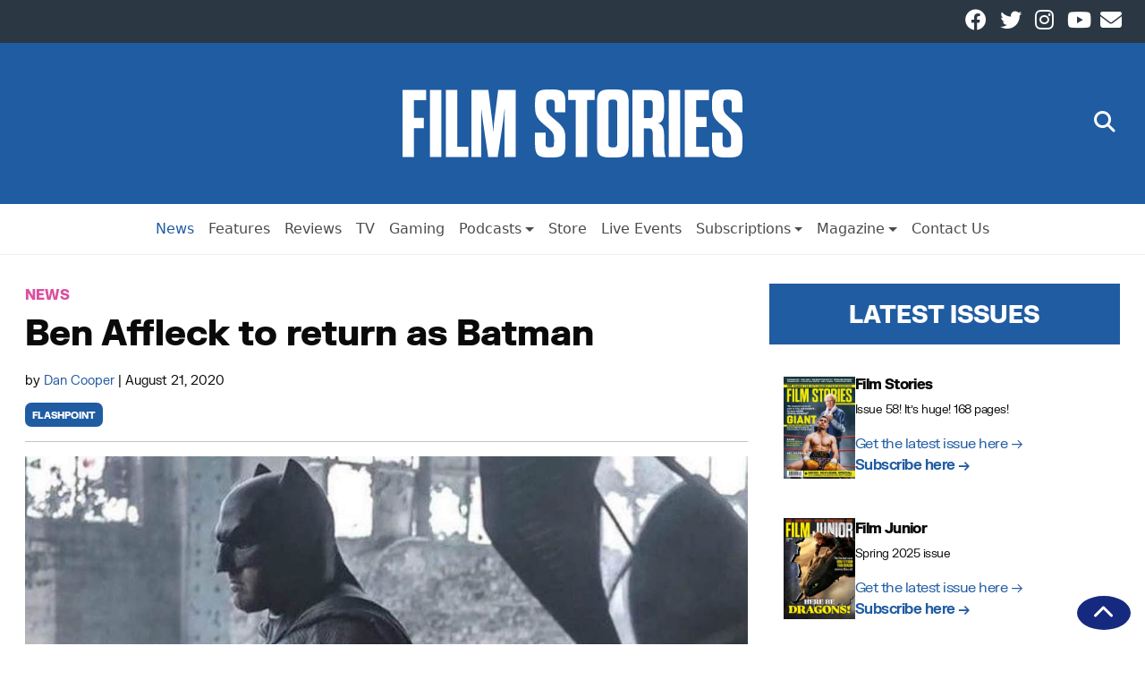

--- FILE ---
content_type: text/html; charset=UTF-8
request_url: https://filmstories.co.uk/news/ben-affleck-to-return-as-batman/
body_size: 64656
content:
<!doctype html>
<html lang="en-GB" itemscope itemtype="https://schema.org/Article">

<head>
    <meta charset="UTF-8" />
    <meta name="viewport" content="width=device-width, initial-scale=1">
    <meta name='robots' content='index, follow, max-image-preview:large, max-snippet:-1, max-video-preview:-1' />
	<style>img:is([sizes="auto" i], [sizes^="auto," i]) { contain-intrinsic-size: 3000px 1500px }</style>
	
	<!-- This site is optimized with the Yoast SEO Premium plugin v26.4 (Yoast SEO v26.7) - https://yoast.com/wordpress/plugins/seo/ -->
	<title>Ben Affleck to return as Batman | Film Stories</title>
	<meta name="description" content="Ben Affleck will join Michael Keaton in returning to the role of Batman in the upcoming movie of The Flash that DC is working on." />
	<link rel="canonical" href="https://filmstories.co.uk/news/ben-affleck-to-return-as-batman/" />
	<meta property="og:locale" content="en_GB" />
	<meta property="og:type" content="article" />
	<meta property="og:title" content="Ben Affleck to return as Batman" />
	<meta property="og:description" content="Ben Affleck will join Michael Keaton in returning to the role of Batman in the upcoming movie of The Flash that DC is working on." />
	<meta property="og:url" content="https://filmstories.co.uk/news/ben-affleck-to-return-as-batman/" />
	<meta property="og:site_name" content="Film Stories" />
	<meta property="article:publisher" content="https://www.facebook.com/filmstoriesonline" />
	<meta property="article:published_time" content="2020-08-21T06:09:37+00:00" />
	<meta property="og:image" content="https://spaces.filmstories.co.uk/uploads/2020/02/Ben-Affleck-Batman.jpg" />
	<meta property="og:image:width" content="1200" />
	<meta property="og:image:height" content="700" />
	<meta property="og:image:type" content="image/jpeg" />
	<meta name="author" content="Dan Cooper" />
	<meta name="twitter:card" content="summary_large_image" />
	<meta name="twitter:creator" content="@filmstoriespod" />
	<meta name="twitter:site" content="@filmstoriespod" />
	<script type="application/ld+json" class="yoast-schema-graph">{"@context":"https://schema.org","@graph":[{"@type":"NewsArticle","@id":"https://filmstories.co.uk/news/ben-affleck-to-return-as-batman/#article","isPartOf":{"@id":"https://filmstories.co.uk/news/ben-affleck-to-return-as-batman/"},"author":{"name":"Dan Cooper","@id":"https://filmstories.co.uk/#/schema/person/36a47ed48ec5d999295a49778c1e9cd7"},"headline":"Ben Affleck to return as Batman","datePublished":"2020-08-21T06:09:37+00:00","mainEntityOfPage":{"@id":"https://filmstories.co.uk/news/ben-affleck-to-return-as-batman/"},"wordCount":299,"commentCount":0,"publisher":{"@id":"https://filmstories.co.uk/#organization"},"image":{"@id":"https://filmstories.co.uk/news/ben-affleck-to-return-as-batman/#primaryimage"},"thumbnailUrl":"https://spaces.filmstories.co.uk/uploads/2020/02/Ben-Affleck-Batman.jpg","keywords":["flashpoint"],"articleSection":["News"],"inLanguage":"en-GB","potentialAction":[{"@type":"CommentAction","name":"Comment","target":["https://filmstories.co.uk/news/ben-affleck-to-return-as-batman/#respond"]}],"copyrightYear":"2020","copyrightHolder":{"@id":"https://filmstories.co.uk/#organization"}},{"@type":"WebPage","@id":"https://filmstories.co.uk/news/ben-affleck-to-return-as-batman/","url":"https://filmstories.co.uk/news/ben-affleck-to-return-as-batman/","name":"Ben Affleck to return as Batman | Film Stories","isPartOf":{"@id":"https://filmstories.co.uk/#website"},"primaryImageOfPage":{"@id":"https://filmstories.co.uk/news/ben-affleck-to-return-as-batman/#primaryimage"},"image":{"@id":"https://filmstories.co.uk/news/ben-affleck-to-return-as-batman/#primaryimage"},"thumbnailUrl":"https://spaces.filmstories.co.uk/uploads/2020/02/Ben-Affleck-Batman.jpg","datePublished":"2020-08-21T06:09:37+00:00","description":"Ben Affleck will join Michael Keaton in returning to the role of Batman in the upcoming movie of The Flash that DC is working on.","breadcrumb":{"@id":"https://filmstories.co.uk/news/ben-affleck-to-return-as-batman/#breadcrumb"},"inLanguage":"en-GB","potentialAction":[{"@type":"ReadAction","target":["https://filmstories.co.uk/news/ben-affleck-to-return-as-batman/"]}]},{"@type":"ImageObject","inLanguage":"en-GB","@id":"https://filmstories.co.uk/news/ben-affleck-to-return-as-batman/#primaryimage","url":"https://spaces.filmstories.co.uk/uploads/2020/02/Ben-Affleck-Batman.jpg","contentUrl":"https://spaces.filmstories.co.uk/uploads/2020/02/Ben-Affleck-Batman.jpg","width":1200,"height":700,"caption":"Ben Affleck as Batman"},{"@type":"BreadcrumbList","@id":"https://filmstories.co.uk/news/ben-affleck-to-return-as-batman/#breadcrumb","itemListElement":[{"@type":"ListItem","position":1,"name":"Home","item":"https://filmstories.co.uk/"},{"@type":"ListItem","position":2,"name":"Ben Affleck to return as Batman"}]},{"@type":"WebSite","@id":"https://filmstories.co.uk/#website","url":"https://filmstories.co.uk/","name":"Film Stories","description":"","publisher":{"@id":"https://filmstories.co.uk/#organization"},"potentialAction":[{"@type":"SearchAction","target":{"@type":"EntryPoint","urlTemplate":"https://filmstories.co.uk/?s={search_term_string}"},"query-input":{"@type":"PropertyValueSpecification","valueRequired":true,"valueName":"search_term_string"}}],"inLanguage":"en-GB"},{"@type":"Organization","@id":"https://filmstories.co.uk/#organization","name":"Film Stories","url":"https://filmstories.co.uk/","logo":{"@type":"ImageObject","inLanguage":"en-GB","@id":"https://filmstories.co.uk/#/schema/logo/image/","url":"https://spaces.filmstories.co.uk/uploads/2020/01/film-stories-square.jpg","contentUrl":"https://spaces.filmstories.co.uk/uploads/2020/01/film-stories-square.jpg","width":400,"height":400,"caption":"Film Stories"},"image":{"@id":"https://filmstories.co.uk/#/schema/logo/image/"},"sameAs":["https://www.facebook.com/filmstoriesonline","https://x.com/filmstoriespod","https://www.instagram.com/filmstoriesmagazineuk/","https://www.youtube.com/channel/UC98wJIJ_nkI8oZZUjQ9vHfw"]},{"@type":"Person","@id":"https://filmstories.co.uk/#/schema/person/36a47ed48ec5d999295a49778c1e9cd7","name":"Dan Cooper","image":{"@type":"ImageObject","inLanguage":"en-GB","@id":"https://filmstories.co.uk/#/schema/person/image/","url":"https://secure.gravatar.com/avatar/ec2d3d9bd9a8ae588f83894cd6785b082c9c1771a97c8b02084926fafc485701?s=96&d=mm&r=g","contentUrl":"https://secure.gravatar.com/avatar/ec2d3d9bd9a8ae588f83894cd6785b082c9c1771a97c8b02084926fafc485701?s=96&d=mm&r=g","caption":"Dan Cooper"},"url":"https://filmstories.co.uk/author/dan-cooper/"}]}</script>
	<!-- / Yoast SEO Premium plugin. -->


<link rel='dns-prefetch' href='//static.klaviyo.com' />
<link rel='dns-prefetch' href='//static.addtoany.com' />
<link rel="alternate" type="application/rss+xml" title="Film Stories &raquo; Feed" href="https://filmstories.co.uk/feed/" />
<script type="text/javascript" id="wpp-js" src="https://filmstories.co.uk/wp-content/plugins/wordpress-popular-posts/assets/js/wpp.min.js?ver=7.3.6" data-sampling="0" data-sampling-rate="100" data-api-url="https://filmstories.co.uk/wp-json/wordpress-popular-posts" data-post-id="12602" data-token="04777ae089" data-lang="0" data-debug="0"></script>
<link rel='stylesheet' id='dashicons-css' href='https://filmstories.co.uk/wp-includes/css/dashicons.min.css?ver=83c48188c4dc461beadb0b79fd0490c4' type='text/css' media='all' />
<link rel='stylesheet' id='menu-icon-font-awesome-css' href='https://filmstories.co.uk/wp-content/plugins/menu-icons/css/fontawesome/css/all.min.css?ver=5.15.4' type='text/css' media='all' />
<link rel='stylesheet' id='menu-icons-extra-css' href='https://filmstories.co.uk/wp-content/plugins/menu-icons/css/extra.min.css?ver=0.13.20' type='text/css' media='all' />
<link rel='stylesheet' id='wp-block-library-css' href='https://filmstories.co.uk/wp-includes/css/dist/block-library/style.min.css?ver=83c48188c4dc461beadb0b79fd0490c4' type='text/css' media='all' />
<style id='classic-theme-styles-inline-css' type='text/css'>
/*! This file is auto-generated */
.wp-block-button__link{color:#fff;background-color:#32373c;border-radius:9999px;box-shadow:none;text-decoration:none;padding:calc(.667em + 2px) calc(1.333em + 2px);font-size:1.125em}.wp-block-file__button{background:#32373c;color:#fff;text-decoration:none}
</style>
<style id='global-styles-inline-css' type='text/css'>
:root{--wp--preset--aspect-ratio--square: 1;--wp--preset--aspect-ratio--4-3: 4/3;--wp--preset--aspect-ratio--3-4: 3/4;--wp--preset--aspect-ratio--3-2: 3/2;--wp--preset--aspect-ratio--2-3: 2/3;--wp--preset--aspect-ratio--16-9: 16/9;--wp--preset--aspect-ratio--9-16: 9/16;--wp--preset--color--black: #000000;--wp--preset--color--cyan-bluish-gray: #abb8c3;--wp--preset--color--white: #ffffff;--wp--preset--color--pale-pink: #f78da7;--wp--preset--color--vivid-red: #cf2e2e;--wp--preset--color--luminous-vivid-orange: #ff6900;--wp--preset--color--luminous-vivid-amber: #fcb900;--wp--preset--color--light-green-cyan: #7bdcb5;--wp--preset--color--vivid-green-cyan: #00d084;--wp--preset--color--pale-cyan-blue: #8ed1fc;--wp--preset--color--vivid-cyan-blue: #0693e3;--wp--preset--color--vivid-purple: #9b51e0;--wp--preset--gradient--vivid-cyan-blue-to-vivid-purple: linear-gradient(135deg,rgba(6,147,227,1) 0%,rgb(155,81,224) 100%);--wp--preset--gradient--light-green-cyan-to-vivid-green-cyan: linear-gradient(135deg,rgb(122,220,180) 0%,rgb(0,208,130) 100%);--wp--preset--gradient--luminous-vivid-amber-to-luminous-vivid-orange: linear-gradient(135deg,rgba(252,185,0,1) 0%,rgba(255,105,0,1) 100%);--wp--preset--gradient--luminous-vivid-orange-to-vivid-red: linear-gradient(135deg,rgba(255,105,0,1) 0%,rgb(207,46,46) 100%);--wp--preset--gradient--very-light-gray-to-cyan-bluish-gray: linear-gradient(135deg,rgb(238,238,238) 0%,rgb(169,184,195) 100%);--wp--preset--gradient--cool-to-warm-spectrum: linear-gradient(135deg,rgb(74,234,220) 0%,rgb(151,120,209) 20%,rgb(207,42,186) 40%,rgb(238,44,130) 60%,rgb(251,105,98) 80%,rgb(254,248,76) 100%);--wp--preset--gradient--blush-light-purple: linear-gradient(135deg,rgb(255,206,236) 0%,rgb(152,150,240) 100%);--wp--preset--gradient--blush-bordeaux: linear-gradient(135deg,rgb(254,205,165) 0%,rgb(254,45,45) 50%,rgb(107,0,62) 100%);--wp--preset--gradient--luminous-dusk: linear-gradient(135deg,rgb(255,203,112) 0%,rgb(199,81,192) 50%,rgb(65,88,208) 100%);--wp--preset--gradient--pale-ocean: linear-gradient(135deg,rgb(255,245,203) 0%,rgb(182,227,212) 50%,rgb(51,167,181) 100%);--wp--preset--gradient--electric-grass: linear-gradient(135deg,rgb(202,248,128) 0%,rgb(113,206,126) 100%);--wp--preset--gradient--midnight: linear-gradient(135deg,rgb(2,3,129) 0%,rgb(40,116,252) 100%);--wp--preset--font-size--small: 13px;--wp--preset--font-size--medium: 20px;--wp--preset--font-size--large: 36px;--wp--preset--font-size--x-large: 42px;--wp--preset--spacing--20: 0.44rem;--wp--preset--spacing--30: 0.67rem;--wp--preset--spacing--40: 1rem;--wp--preset--spacing--50: 1.5rem;--wp--preset--spacing--60: 2.25rem;--wp--preset--spacing--70: 3.38rem;--wp--preset--spacing--80: 5.06rem;--wp--preset--shadow--natural: 6px 6px 9px rgba(0, 0, 0, 0.2);--wp--preset--shadow--deep: 12px 12px 50px rgba(0, 0, 0, 0.4);--wp--preset--shadow--sharp: 6px 6px 0px rgba(0, 0, 0, 0.2);--wp--preset--shadow--outlined: 6px 6px 0px -3px rgba(255, 255, 255, 1), 6px 6px rgba(0, 0, 0, 1);--wp--preset--shadow--crisp: 6px 6px 0px rgba(0, 0, 0, 1);}:root :where(.is-layout-flow) > :first-child{margin-block-start: 0;}:root :where(.is-layout-flow) > :last-child{margin-block-end: 0;}:root :where(.is-layout-flow) > *{margin-block-start: 24px;margin-block-end: 0;}:root :where(.is-layout-constrained) > :first-child{margin-block-start: 0;}:root :where(.is-layout-constrained) > :last-child{margin-block-end: 0;}:root :where(.is-layout-constrained) > *{margin-block-start: 24px;margin-block-end: 0;}:root :where(.is-layout-flex){gap: 24px;}:root :where(.is-layout-grid){gap: 24px;}body .is-layout-flex{display: flex;}.is-layout-flex{flex-wrap: wrap;align-items: center;}.is-layout-flex > :is(*, div){margin: 0;}body .is-layout-grid{display: grid;}.is-layout-grid > :is(*, div){margin: 0;}.has-black-color{color: var(--wp--preset--color--black) !important;}.has-cyan-bluish-gray-color{color: var(--wp--preset--color--cyan-bluish-gray) !important;}.has-white-color{color: var(--wp--preset--color--white) !important;}.has-pale-pink-color{color: var(--wp--preset--color--pale-pink) !important;}.has-vivid-red-color{color: var(--wp--preset--color--vivid-red) !important;}.has-luminous-vivid-orange-color{color: var(--wp--preset--color--luminous-vivid-orange) !important;}.has-luminous-vivid-amber-color{color: var(--wp--preset--color--luminous-vivid-amber) !important;}.has-light-green-cyan-color{color: var(--wp--preset--color--light-green-cyan) !important;}.has-vivid-green-cyan-color{color: var(--wp--preset--color--vivid-green-cyan) !important;}.has-pale-cyan-blue-color{color: var(--wp--preset--color--pale-cyan-blue) !important;}.has-vivid-cyan-blue-color{color: var(--wp--preset--color--vivid-cyan-blue) !important;}.has-vivid-purple-color{color: var(--wp--preset--color--vivid-purple) !important;}.has-black-background-color{background-color: var(--wp--preset--color--black) !important;}.has-cyan-bluish-gray-background-color{background-color: var(--wp--preset--color--cyan-bluish-gray) !important;}.has-white-background-color{background-color: var(--wp--preset--color--white) !important;}.has-pale-pink-background-color{background-color: var(--wp--preset--color--pale-pink) !important;}.has-vivid-red-background-color{background-color: var(--wp--preset--color--vivid-red) !important;}.has-luminous-vivid-orange-background-color{background-color: var(--wp--preset--color--luminous-vivid-orange) !important;}.has-luminous-vivid-amber-background-color{background-color: var(--wp--preset--color--luminous-vivid-amber) !important;}.has-light-green-cyan-background-color{background-color: var(--wp--preset--color--light-green-cyan) !important;}.has-vivid-green-cyan-background-color{background-color: var(--wp--preset--color--vivid-green-cyan) !important;}.has-pale-cyan-blue-background-color{background-color: var(--wp--preset--color--pale-cyan-blue) !important;}.has-vivid-cyan-blue-background-color{background-color: var(--wp--preset--color--vivid-cyan-blue) !important;}.has-vivid-purple-background-color{background-color: var(--wp--preset--color--vivid-purple) !important;}.has-black-border-color{border-color: var(--wp--preset--color--black) !important;}.has-cyan-bluish-gray-border-color{border-color: var(--wp--preset--color--cyan-bluish-gray) !important;}.has-white-border-color{border-color: var(--wp--preset--color--white) !important;}.has-pale-pink-border-color{border-color: var(--wp--preset--color--pale-pink) !important;}.has-vivid-red-border-color{border-color: var(--wp--preset--color--vivid-red) !important;}.has-luminous-vivid-orange-border-color{border-color: var(--wp--preset--color--luminous-vivid-orange) !important;}.has-luminous-vivid-amber-border-color{border-color: var(--wp--preset--color--luminous-vivid-amber) !important;}.has-light-green-cyan-border-color{border-color: var(--wp--preset--color--light-green-cyan) !important;}.has-vivid-green-cyan-border-color{border-color: var(--wp--preset--color--vivid-green-cyan) !important;}.has-pale-cyan-blue-border-color{border-color: var(--wp--preset--color--pale-cyan-blue) !important;}.has-vivid-cyan-blue-border-color{border-color: var(--wp--preset--color--vivid-cyan-blue) !important;}.has-vivid-purple-border-color{border-color: var(--wp--preset--color--vivid-purple) !important;}.has-vivid-cyan-blue-to-vivid-purple-gradient-background{background: var(--wp--preset--gradient--vivid-cyan-blue-to-vivid-purple) !important;}.has-light-green-cyan-to-vivid-green-cyan-gradient-background{background: var(--wp--preset--gradient--light-green-cyan-to-vivid-green-cyan) !important;}.has-luminous-vivid-amber-to-luminous-vivid-orange-gradient-background{background: var(--wp--preset--gradient--luminous-vivid-amber-to-luminous-vivid-orange) !important;}.has-luminous-vivid-orange-to-vivid-red-gradient-background{background: var(--wp--preset--gradient--luminous-vivid-orange-to-vivid-red) !important;}.has-very-light-gray-to-cyan-bluish-gray-gradient-background{background: var(--wp--preset--gradient--very-light-gray-to-cyan-bluish-gray) !important;}.has-cool-to-warm-spectrum-gradient-background{background: var(--wp--preset--gradient--cool-to-warm-spectrum) !important;}.has-blush-light-purple-gradient-background{background: var(--wp--preset--gradient--blush-light-purple) !important;}.has-blush-bordeaux-gradient-background{background: var(--wp--preset--gradient--blush-bordeaux) !important;}.has-luminous-dusk-gradient-background{background: var(--wp--preset--gradient--luminous-dusk) !important;}.has-pale-ocean-gradient-background{background: var(--wp--preset--gradient--pale-ocean) !important;}.has-electric-grass-gradient-background{background: var(--wp--preset--gradient--electric-grass) !important;}.has-midnight-gradient-background{background: var(--wp--preset--gradient--midnight) !important;}.has-small-font-size{font-size: var(--wp--preset--font-size--small) !important;}.has-medium-font-size{font-size: var(--wp--preset--font-size--medium) !important;}.has-large-font-size{font-size: var(--wp--preset--font-size--large) !important;}.has-x-large-font-size{font-size: var(--wp--preset--font-size--x-large) !important;}
:root :where(.wp-block-pullquote){font-size: 1.5em;line-height: 1.6;}
</style>
<link rel='stylesheet' id='cmplz-general-css' href='https://filmstories.co.uk/wp-content/plugins/complianz-gdpr-premium/assets/css/cookieblocker.min.css?ver=1762168189' type='text/css' media='all' />
<link rel='stylesheet' id='wordpress-popular-posts-css-css' href='https://filmstories.co.uk/wp-content/plugins/wordpress-popular-posts/assets/css/wpp.css?ver=7.3.6' type='text/css' media='all' />
<link rel='stylesheet' id='wnbrainchild-style-css' href='https://filmstories.co.uk/wp-content/themes/wnbrainchild/style.css?ver=1.15.2' type='text/css' media='all' />
<link rel='stylesheet' id='taxopress-frontend-css-css' href='https://filmstories.co.uk/wp-content/plugins/simple-tags/assets/frontend/css/frontend.css?ver=3.43.0' type='text/css' media='all' />
<link rel='stylesheet' id='addtoany-css' href='https://filmstories.co.uk/wp-content/plugins/add-to-any/addtoany.min.css?ver=1.16' type='text/css' media='all' />
<script type="text/javascript" src="https://filmstories.co.uk/wp-content/plugins/complianz-gdpr-premium/pro/tcf-stub/build/index.js?ver=1762168185" id="cmplz-tcf-stub-js"></script>
<script type="text/javascript" id="addtoany-core-js-before">
/* <![CDATA[ */
window.a2a_config=window.a2a_config||{};a2a_config.callbacks=[];a2a_config.overlays=[];a2a_config.templates={};a2a_localize = {
	Share: "Share",
	Save: "Save",
	Subscribe: "Subscribe",
	Email: "Email",
	Bookmark: "Bookmark",
	ShowAll: "Show All",
	ShowLess: "Show less",
	FindServices: "Find service(s)",
	FindAnyServiceToAddTo: "Instantly find any service to add to",
	PoweredBy: "Powered by",
	ShareViaEmail: "Share via email",
	SubscribeViaEmail: "Subscribe via email",
	BookmarkInYourBrowser: "Bookmark in your browser",
	BookmarkInstructions: "Press Ctrl+D or \u2318+D to bookmark this page",
	AddToYourFavorites: "Add to your favourites",
	SendFromWebOrProgram: "Send from any email address or email program",
	EmailProgram: "Email program",
	More: "More&#8230;",
	ThanksForSharing: "Thanks for sharing!",
	ThanksForFollowing: "Thanks for following!"
};
/* ]]> */
</script>
<script type="text/javascript" defer src="https://static.addtoany.com/menu/page.js" id="addtoany-core-js"></script>
<script type="text/javascript" src="https://filmstories.co.uk/wp-includes/js/jquery/jquery.min.js?ver=3.7.1" id="jquery-core-js"></script>
<script type="text/javascript" src="https://filmstories.co.uk/wp-includes/js/jquery/jquery-migrate.min.js?ver=3.4.1" id="jquery-migrate-js"></script>
<script type="text/javascript" defer src="https://filmstories.co.uk/wp-content/plugins/add-to-any/addtoany.min.js?ver=1.1" id="addtoany-jquery-js"></script>
<script type="text/javascript" id="cmplz-tcf-js-extra">
/* <![CDATA[ */
var cmplz_tcf = {"cmp_url":"https:\/\/filmstories.co.uk\/wp-content\/uploads\/complianz\/","retention_string":"Retention in days","undeclared_string":"Not declared","isServiceSpecific":"1","excludedVendors":{"15":15,"66":66,"119":119,"139":139,"141":141,"174":174,"192":192,"262":262,"375":375,"377":377,"387":387,"427":427,"435":435,"512":512,"527":527,"569":569,"581":581,"587":587,"626":626,"644":644,"667":667,"713":713,"733":733,"736":736,"748":748,"776":776,"806":806,"822":822,"830":830,"836":836,"856":856,"879":879,"882":882,"888":888,"909":909,"970":970,"986":986,"1015":1015,"1018":1018,"1022":1022,"1039":1039,"1078":1078,"1079":1079,"1094":1094,"1149":1149,"1156":1156,"1167":1167,"1173":1173,"1199":1199,"1211":1211,"1216":1216,"1252":1252,"1263":1263,"1298":1298,"1305":1305,"1342":1342,"1343":1343,"1355":1355,"1365":1365,"1366":1366,"1368":1368,"1371":1371,"1373":1373,"1391":1391,"1405":1405,"1418":1418,"1423":1423,"1425":1425,"1440":1440,"1442":1442,"1482":1482,"1492":1492,"1496":1496,"1503":1503,"1508":1508,"1509":1509,"1510":1510,"1519":1519},"purposes":[1,2,3,4,5,6,7,8,9,10,1,11],"specialPurposes":[1,2,3],"features":[1,2,3],"specialFeatures":[1,2],"publisherCountryCode":"GB","lspact":"N","ccpa_applies":"","ac_mode":"1","debug":"","prefix":"cmplz_"};
/* ]]> */
</script>
<script defer type="text/javascript" src="https://filmstories.co.uk/wp-content/plugins/complianz-gdpr-premium/pro/tcf/build/index.js?ver=19bc4da4da0039b340b0" id="cmplz-tcf-js"></script>
<script type="text/javascript" src="https://filmstories.co.uk/wp-content/themes/wnbrainchild/assets/js/bootstrap.bundle.min.js?ver=83c48188c4dc461beadb0b79fd0490c4" id="bootstrap-js"></script>
<script type="text/javascript" src="https://filmstories.co.uk/wp-content/themes/wnbrainchild/assets/js/font-awesome.js?ver=83c48188c4dc461beadb0b79fd0490c4" id="font-awesome-js"></script>
<script type="text/javascript" src="https://filmstories.co.uk/wp-content/plugins/simple-tags/assets/frontend/js/frontend.js?ver=3.43.0" id="taxopress-frontend-js-js"></script>
<link rel="https://api.w.org/" href="https://filmstories.co.uk/wp-json/" /><link rel="alternate" title="JSON" type="application/json" href="https://filmstories.co.uk/wp-json/wp/v2/posts/12602" /><link rel="EditURI" type="application/rsd+xml" title="RSD" href="https://filmstories.co.uk/xmlrpc.php?rsd" />
<link rel='shortlink' href='https://filmstories.co.uk/?p=12602' />
<link rel="alternate" title="oEmbed (JSON)" type="application/json+oembed" href="https://filmstories.co.uk/wp-json/oembed/1.0/embed?url=https%3A%2F%2Ffilmstories.co.uk%2Fnews%2Fben-affleck-to-return-as-batman%2F" />
<link rel="alternate" title="oEmbed (XML)" type="text/xml+oembed" href="https://filmstories.co.uk/wp-json/oembed/1.0/embed?url=https%3A%2F%2Ffilmstories.co.uk%2Fnews%2Fben-affleck-to-return-as-batman%2F&#038;format=xml" />
<meta name="facebook-domain-verification" content="jxnsj9zqhjh9xtfj5978sgsf4xvxui" /><script type="text/javascript">
(function(url){
	if(/(?:Chrome\/26\.0\.1410\.63 Safari\/537\.31|WordfenceTestMonBot)/.test(navigator.userAgent)){ return; }
	var addEvent = function(evt, handler) {
		if (window.addEventListener) {
			document.addEventListener(evt, handler, false);
		} else if (window.attachEvent) {
			document.attachEvent('on' + evt, handler);
		}
	};
	var removeEvent = function(evt, handler) {
		if (window.removeEventListener) {
			document.removeEventListener(evt, handler, false);
		} else if (window.detachEvent) {
			document.detachEvent('on' + evt, handler);
		}
	};
	var evts = 'contextmenu dblclick drag dragend dragenter dragleave dragover dragstart drop keydown keypress keyup mousedown mousemove mouseout mouseover mouseup mousewheel scroll'.split(' ');
	var logHuman = function() {
		if (window.wfLogHumanRan) { return; }
		window.wfLogHumanRan = true;
		var wfscr = document.createElement('script');
		wfscr.type = 'text/javascript';
		wfscr.async = true;
		wfscr.src = url + '&r=' + Math.random();
		(document.getElementsByTagName('head')[0]||document.getElementsByTagName('body')[0]).appendChild(wfscr);
		for (var i = 0; i < evts.length; i++) {
			removeEvent(evts[i], logHuman);
		}
	};
	for (var i = 0; i < evts.length; i++) {
		addEvent(evts[i], logHuman);
	}
})('//filmstories.co.uk/?wordfence_lh=1&hid=96BD63AF2C04D14D4BF50A234649BF6A');
</script>			<style>.cmplz-hidden {
					display: none !important;
				}</style>            <style id="wpp-loading-animation-styles">@-webkit-keyframes bgslide{from{background-position-x:0}to{background-position-x:-200%}}@keyframes bgslide{from{background-position-x:0}to{background-position-x:-200%}}.wpp-widget-block-placeholder,.wpp-shortcode-placeholder{margin:0 auto;width:60px;height:3px;background:#dd3737;background:linear-gradient(90deg,#dd3737 0%,#571313 10%,#dd3737 100%);background-size:200% auto;border-radius:3px;-webkit-animation:bgslide 1s infinite linear;animation:bgslide 1s infinite linear}</style>
                        <style type="text/css">
                :root {
                    /* Colors */
                    --wnbrainchild-primary-colour: #205ca2;
                    --wnbrainchild-primary-colour-accent: #152a7f;
                    --wnbrainchild-primary-colour-text: #ffffff;

                    --wnbrainchild-article-bg-colour: #ffffff;
                    --wnbrainchild-article-text-colour: #0a0a0a;
                    --wnbrainchild-article-grid-title-colour: #0a0a0a;
                    --wnbrainchild-article-grid-excerpt-colour: #0a0a0a;
                    --wnbrainchild-article-grid-bg-colour: #ffffff;

                    --wnbrainchild-page-bg-colour: #ecf0f5;
                    --wnbrainchild-page-text-colour: #000;
                    
                    --wnbrainchild-menu-bg-colour: #ffffff;
                    --wnbrainchild-menu-text-colour: #4b4b4b;
                    --wnbrainchild-menu-border-colour: #eee;

                    /* Header */
                    --wnbrainchild-header-height: 3rem;
                    --wnbrainchild-mobile-header-height: 1rem;
                    --wnbrainchild-header-height-small: 1rem;
                    --wnbrainchild-mobile-logo-max-width: 50px;
                    --wnbrainchild-header-subnav-modifier: 161px;
                    
                    /* Sidebar */
                    --wnbrainchild-sidebar-sticky: unset;

                    /* Typography */
                    --wnbrainchild-article-font-size: 16px;
                    --wnbrainchild-article-text-spacing: -0.5px;
                    --wnbrainchild-site-font-family: 'FK Grotesk', 'Helvetica', 'Arial';--wnbrainchild-site-font-family-bold: 'FK Grotesk Black', 'Helvetica', 'Arial';
                    /* Page */
                    --wnbrainchild-page-container-max-width: 1280;

                    /* Category Colours */
                    --category-colour-69: #7ac8cc;--category-colour-16943: #205ca2;--category-colour-20991: #205ca2;--category-colour-12038: #8224e3;--category-colour-16944: #205ca2;--category-colour-16945: #205ca2;--category-colour-1: #205ca2;--category-colour-68: #db509f;--category-colour-22475: #205ca2;--category-colour-16946: #205ca2;--category-colour-3: #e8533b;--category-colour-16947: #205ca2;--category-colour-70: #f29e1a;--category-colour-12035: #66aa34;--category-colour-16948: #205ca2;--category-colour-4: #205ca2;                }

                .wnbc-primary-bg {
                    background-color: var(--wnbrainchild-primary-colour);
                    color: var(--wnbrainchild-primary-colour-text);
                }

                .wnbc-primary-bg a {
                    color: var(--wnbrainchild-primary-colour-text);
                }

                .entry-content a {
                    color: var(--wnbrainchild-primary-colour);
                }

                article.grid-entry .categories span{
                    color: var(--wnbrainchild-primary-colour);
                }

                .editor-styles-wrapper article.grid-entry .categories span {
                    color: var(--wnbrainchild-primary-colour);
                }

                .editor-styles-wrapper p {
                    font-size: var(--wnbrainchild-article-font-size);
                    font-family: var(--wnbrainchild-site-font-family);
                }

                .editor-styles-wrapper h2.wnbc-section-header {
                    --section-header-bg-color: var(--wnbrainchild-primary-colour);
                    --section-header-text-color: var(--wnbrainchild-primary-colour-text);
                }

                
                                .category_bg_69, main.page .category_bg_69, main.page .category_bg_69, main.page h1.category_bg_69, main.page h2.category_bg_69, main.page h3.category_bg_69, main.page h4.category_bg_69, main.page h5.category_bg_69, main.page p.category_bg_69, main.page span.category_bg_69, main.page time.category_bg_69, main.page ul.category_bg_69, main.page li.category_bg_69, main.page ol.category_bg_69, main.page table.category_bg_69, main.page tr.category_bg_69, main.page td.category_bg_69, main.page th.category_bg_69, main.page b.category_bg_69, main.page label.category_bg_69 {
                                    background-color: #7ac8cc;
                                }
                            
                                .category_text_69, main.page .category_text_69, main.page .category_text_69, main.page h1.category_text_69, main.page h2.category_text_69, main.page h3.category_text_69, main.page h4.category_text_69, main.page h5.category_text_69, main.page p.category_text_69, main.page span.category_text_69, main.page time.category_text_69, main.page ul.category_text_69, main.page li.category_text_69, main.page ol.category_text_69, main.page table.category_text_69, main.page tr.category_text_69, main.page td.category_text_69, main.page th.category_text_69, main.page b.category_text_69, main.page label.category_text_69 {
                                    color: #7ac8cc;
                                }
                            
                                .category_bg_16943, main.page .category_bg_16943, main.page .category_bg_16943, main.page h1.category_bg_16943, main.page h2.category_bg_16943, main.page h3.category_bg_16943, main.page h4.category_bg_16943, main.page h5.category_bg_16943, main.page p.category_bg_16943, main.page span.category_bg_16943, main.page time.category_bg_16943, main.page ul.category_bg_16943, main.page li.category_bg_16943, main.page ol.category_bg_16943, main.page table.category_bg_16943, main.page tr.category_bg_16943, main.page td.category_bg_16943, main.page th.category_bg_16943, main.page b.category_bg_16943, main.page label.category_bg_16943 {
                                    background-color: #205ca2;
                                }
                            
                                .category_text_16943, main.page .category_text_16943, main.page .category_text_16943, main.page h1.category_text_16943, main.page h2.category_text_16943, main.page h3.category_text_16943, main.page h4.category_text_16943, main.page h5.category_text_16943, main.page p.category_text_16943, main.page span.category_text_16943, main.page time.category_text_16943, main.page ul.category_text_16943, main.page li.category_text_16943, main.page ol.category_text_16943, main.page table.category_text_16943, main.page tr.category_text_16943, main.page td.category_text_16943, main.page th.category_text_16943, main.page b.category_text_16943, main.page label.category_text_16943 {
                                    color: #205ca2;
                                }
                            
                                .category_bg_20991, main.page .category_bg_20991, main.page .category_bg_20991, main.page h1.category_bg_20991, main.page h2.category_bg_20991, main.page h3.category_bg_20991, main.page h4.category_bg_20991, main.page h5.category_bg_20991, main.page p.category_bg_20991, main.page span.category_bg_20991, main.page time.category_bg_20991, main.page ul.category_bg_20991, main.page li.category_bg_20991, main.page ol.category_bg_20991, main.page table.category_bg_20991, main.page tr.category_bg_20991, main.page td.category_bg_20991, main.page th.category_bg_20991, main.page b.category_bg_20991, main.page label.category_bg_20991 {
                                    background-color: #205ca2;
                                }
                            
                                .category_text_20991, main.page .category_text_20991, main.page .category_text_20991, main.page h1.category_text_20991, main.page h2.category_text_20991, main.page h3.category_text_20991, main.page h4.category_text_20991, main.page h5.category_text_20991, main.page p.category_text_20991, main.page span.category_text_20991, main.page time.category_text_20991, main.page ul.category_text_20991, main.page li.category_text_20991, main.page ol.category_text_20991, main.page table.category_text_20991, main.page tr.category_text_20991, main.page td.category_text_20991, main.page th.category_text_20991, main.page b.category_text_20991, main.page label.category_text_20991 {
                                    color: #205ca2;
                                }
                            
                                .category_bg_12038, main.page .category_bg_12038, main.page .category_bg_12038, main.page h1.category_bg_12038, main.page h2.category_bg_12038, main.page h3.category_bg_12038, main.page h4.category_bg_12038, main.page h5.category_bg_12038, main.page p.category_bg_12038, main.page span.category_bg_12038, main.page time.category_bg_12038, main.page ul.category_bg_12038, main.page li.category_bg_12038, main.page ol.category_bg_12038, main.page table.category_bg_12038, main.page tr.category_bg_12038, main.page td.category_bg_12038, main.page th.category_bg_12038, main.page b.category_bg_12038, main.page label.category_bg_12038 {
                                    background-color: #8224e3;
                                }
                            
                                .category_text_12038, main.page .category_text_12038, main.page .category_text_12038, main.page h1.category_text_12038, main.page h2.category_text_12038, main.page h3.category_text_12038, main.page h4.category_text_12038, main.page h5.category_text_12038, main.page p.category_text_12038, main.page span.category_text_12038, main.page time.category_text_12038, main.page ul.category_text_12038, main.page li.category_text_12038, main.page ol.category_text_12038, main.page table.category_text_12038, main.page tr.category_text_12038, main.page td.category_text_12038, main.page th.category_text_12038, main.page b.category_text_12038, main.page label.category_text_12038 {
                                    color: #8224e3;
                                }
                            
                                .category_bg_16944, main.page .category_bg_16944, main.page .category_bg_16944, main.page h1.category_bg_16944, main.page h2.category_bg_16944, main.page h3.category_bg_16944, main.page h4.category_bg_16944, main.page h5.category_bg_16944, main.page p.category_bg_16944, main.page span.category_bg_16944, main.page time.category_bg_16944, main.page ul.category_bg_16944, main.page li.category_bg_16944, main.page ol.category_bg_16944, main.page table.category_bg_16944, main.page tr.category_bg_16944, main.page td.category_bg_16944, main.page th.category_bg_16944, main.page b.category_bg_16944, main.page label.category_bg_16944 {
                                    background-color: #205ca2;
                                }
                            
                                .category_text_16944, main.page .category_text_16944, main.page .category_text_16944, main.page h1.category_text_16944, main.page h2.category_text_16944, main.page h3.category_text_16944, main.page h4.category_text_16944, main.page h5.category_text_16944, main.page p.category_text_16944, main.page span.category_text_16944, main.page time.category_text_16944, main.page ul.category_text_16944, main.page li.category_text_16944, main.page ol.category_text_16944, main.page table.category_text_16944, main.page tr.category_text_16944, main.page td.category_text_16944, main.page th.category_text_16944, main.page b.category_text_16944, main.page label.category_text_16944 {
                                    color: #205ca2;
                                }
                            
                                .category_bg_16945, main.page .category_bg_16945, main.page .category_bg_16945, main.page h1.category_bg_16945, main.page h2.category_bg_16945, main.page h3.category_bg_16945, main.page h4.category_bg_16945, main.page h5.category_bg_16945, main.page p.category_bg_16945, main.page span.category_bg_16945, main.page time.category_bg_16945, main.page ul.category_bg_16945, main.page li.category_bg_16945, main.page ol.category_bg_16945, main.page table.category_bg_16945, main.page tr.category_bg_16945, main.page td.category_bg_16945, main.page th.category_bg_16945, main.page b.category_bg_16945, main.page label.category_bg_16945 {
                                    background-color: #205ca2;
                                }
                            
                                .category_text_16945, main.page .category_text_16945, main.page .category_text_16945, main.page h1.category_text_16945, main.page h2.category_text_16945, main.page h3.category_text_16945, main.page h4.category_text_16945, main.page h5.category_text_16945, main.page p.category_text_16945, main.page span.category_text_16945, main.page time.category_text_16945, main.page ul.category_text_16945, main.page li.category_text_16945, main.page ol.category_text_16945, main.page table.category_text_16945, main.page tr.category_text_16945, main.page td.category_text_16945, main.page th.category_text_16945, main.page b.category_text_16945, main.page label.category_text_16945 {
                                    color: #205ca2;
                                }
                            
                                .category_bg_1, main.page .category_bg_1, main.page .category_bg_1, main.page h1.category_bg_1, main.page h2.category_bg_1, main.page h3.category_bg_1, main.page h4.category_bg_1, main.page h5.category_bg_1, main.page p.category_bg_1, main.page span.category_bg_1, main.page time.category_bg_1, main.page ul.category_bg_1, main.page li.category_bg_1, main.page ol.category_bg_1, main.page table.category_bg_1, main.page tr.category_bg_1, main.page td.category_bg_1, main.page th.category_bg_1, main.page b.category_bg_1, main.page label.category_bg_1 {
                                    background-color: #205ca2;
                                }
                            
                                .category_text_1, main.page .category_text_1, main.page .category_text_1, main.page h1.category_text_1, main.page h2.category_text_1, main.page h3.category_text_1, main.page h4.category_text_1, main.page h5.category_text_1, main.page p.category_text_1, main.page span.category_text_1, main.page time.category_text_1, main.page ul.category_text_1, main.page li.category_text_1, main.page ol.category_text_1, main.page table.category_text_1, main.page tr.category_text_1, main.page td.category_text_1, main.page th.category_text_1, main.page b.category_text_1, main.page label.category_text_1 {
                                    color: #205ca2;
                                }
                            
                                .category_bg_68, main.page .category_bg_68, main.page .category_bg_68, main.page h1.category_bg_68, main.page h2.category_bg_68, main.page h3.category_bg_68, main.page h4.category_bg_68, main.page h5.category_bg_68, main.page p.category_bg_68, main.page span.category_bg_68, main.page time.category_bg_68, main.page ul.category_bg_68, main.page li.category_bg_68, main.page ol.category_bg_68, main.page table.category_bg_68, main.page tr.category_bg_68, main.page td.category_bg_68, main.page th.category_bg_68, main.page b.category_bg_68, main.page label.category_bg_68 {
                                    background-color: #db509f;
                                }
                            
                                .category_text_68, main.page .category_text_68, main.page .category_text_68, main.page h1.category_text_68, main.page h2.category_text_68, main.page h3.category_text_68, main.page h4.category_text_68, main.page h5.category_text_68, main.page p.category_text_68, main.page span.category_text_68, main.page time.category_text_68, main.page ul.category_text_68, main.page li.category_text_68, main.page ol.category_text_68, main.page table.category_text_68, main.page tr.category_text_68, main.page td.category_text_68, main.page th.category_text_68, main.page b.category_text_68, main.page label.category_text_68 {
                                    color: #db509f;
                                }
                            
                                .category_bg_22475, main.page .category_bg_22475, main.page .category_bg_22475, main.page h1.category_bg_22475, main.page h2.category_bg_22475, main.page h3.category_bg_22475, main.page h4.category_bg_22475, main.page h5.category_bg_22475, main.page p.category_bg_22475, main.page span.category_bg_22475, main.page time.category_bg_22475, main.page ul.category_bg_22475, main.page li.category_bg_22475, main.page ol.category_bg_22475, main.page table.category_bg_22475, main.page tr.category_bg_22475, main.page td.category_bg_22475, main.page th.category_bg_22475, main.page b.category_bg_22475, main.page label.category_bg_22475 {
                                    background-color: #205ca2;
                                }
                            
                                .category_text_22475, main.page .category_text_22475, main.page .category_text_22475, main.page h1.category_text_22475, main.page h2.category_text_22475, main.page h3.category_text_22475, main.page h4.category_text_22475, main.page h5.category_text_22475, main.page p.category_text_22475, main.page span.category_text_22475, main.page time.category_text_22475, main.page ul.category_text_22475, main.page li.category_text_22475, main.page ol.category_text_22475, main.page table.category_text_22475, main.page tr.category_text_22475, main.page td.category_text_22475, main.page th.category_text_22475, main.page b.category_text_22475, main.page label.category_text_22475 {
                                    color: #205ca2;
                                }
                            
                                .category_bg_16946, main.page .category_bg_16946, main.page .category_bg_16946, main.page h1.category_bg_16946, main.page h2.category_bg_16946, main.page h3.category_bg_16946, main.page h4.category_bg_16946, main.page h5.category_bg_16946, main.page p.category_bg_16946, main.page span.category_bg_16946, main.page time.category_bg_16946, main.page ul.category_bg_16946, main.page li.category_bg_16946, main.page ol.category_bg_16946, main.page table.category_bg_16946, main.page tr.category_bg_16946, main.page td.category_bg_16946, main.page th.category_bg_16946, main.page b.category_bg_16946, main.page label.category_bg_16946 {
                                    background-color: #205ca2;
                                }
                            
                                .category_text_16946, main.page .category_text_16946, main.page .category_text_16946, main.page h1.category_text_16946, main.page h2.category_text_16946, main.page h3.category_text_16946, main.page h4.category_text_16946, main.page h5.category_text_16946, main.page p.category_text_16946, main.page span.category_text_16946, main.page time.category_text_16946, main.page ul.category_text_16946, main.page li.category_text_16946, main.page ol.category_text_16946, main.page table.category_text_16946, main.page tr.category_text_16946, main.page td.category_text_16946, main.page th.category_text_16946, main.page b.category_text_16946, main.page label.category_text_16946 {
                                    color: #205ca2;
                                }
                            
                                .category_bg_3, main.page .category_bg_3, main.page .category_bg_3, main.page h1.category_bg_3, main.page h2.category_bg_3, main.page h3.category_bg_3, main.page h4.category_bg_3, main.page h5.category_bg_3, main.page p.category_bg_3, main.page span.category_bg_3, main.page time.category_bg_3, main.page ul.category_bg_3, main.page li.category_bg_3, main.page ol.category_bg_3, main.page table.category_bg_3, main.page tr.category_bg_3, main.page td.category_bg_3, main.page th.category_bg_3, main.page b.category_bg_3, main.page label.category_bg_3 {
                                    background-color: #e8533b;
                                }
                            
                                .category_text_3, main.page .category_text_3, main.page .category_text_3, main.page h1.category_text_3, main.page h2.category_text_3, main.page h3.category_text_3, main.page h4.category_text_3, main.page h5.category_text_3, main.page p.category_text_3, main.page span.category_text_3, main.page time.category_text_3, main.page ul.category_text_3, main.page li.category_text_3, main.page ol.category_text_3, main.page table.category_text_3, main.page tr.category_text_3, main.page td.category_text_3, main.page th.category_text_3, main.page b.category_text_3, main.page label.category_text_3 {
                                    color: #e8533b;
                                }
                            
                                .category_bg_16947, main.page .category_bg_16947, main.page .category_bg_16947, main.page h1.category_bg_16947, main.page h2.category_bg_16947, main.page h3.category_bg_16947, main.page h4.category_bg_16947, main.page h5.category_bg_16947, main.page p.category_bg_16947, main.page span.category_bg_16947, main.page time.category_bg_16947, main.page ul.category_bg_16947, main.page li.category_bg_16947, main.page ol.category_bg_16947, main.page table.category_bg_16947, main.page tr.category_bg_16947, main.page td.category_bg_16947, main.page th.category_bg_16947, main.page b.category_bg_16947, main.page label.category_bg_16947 {
                                    background-color: #205ca2;
                                }
                            
                                .category_text_16947, main.page .category_text_16947, main.page .category_text_16947, main.page h1.category_text_16947, main.page h2.category_text_16947, main.page h3.category_text_16947, main.page h4.category_text_16947, main.page h5.category_text_16947, main.page p.category_text_16947, main.page span.category_text_16947, main.page time.category_text_16947, main.page ul.category_text_16947, main.page li.category_text_16947, main.page ol.category_text_16947, main.page table.category_text_16947, main.page tr.category_text_16947, main.page td.category_text_16947, main.page th.category_text_16947, main.page b.category_text_16947, main.page label.category_text_16947 {
                                    color: #205ca2;
                                }
                            
                                .category_bg_70, main.page .category_bg_70, main.page .category_bg_70, main.page h1.category_bg_70, main.page h2.category_bg_70, main.page h3.category_bg_70, main.page h4.category_bg_70, main.page h5.category_bg_70, main.page p.category_bg_70, main.page span.category_bg_70, main.page time.category_bg_70, main.page ul.category_bg_70, main.page li.category_bg_70, main.page ol.category_bg_70, main.page table.category_bg_70, main.page tr.category_bg_70, main.page td.category_bg_70, main.page th.category_bg_70, main.page b.category_bg_70, main.page label.category_bg_70 {
                                    background-color: #f29e1a;
                                }
                            
                                .category_text_70, main.page .category_text_70, main.page .category_text_70, main.page h1.category_text_70, main.page h2.category_text_70, main.page h3.category_text_70, main.page h4.category_text_70, main.page h5.category_text_70, main.page p.category_text_70, main.page span.category_text_70, main.page time.category_text_70, main.page ul.category_text_70, main.page li.category_text_70, main.page ol.category_text_70, main.page table.category_text_70, main.page tr.category_text_70, main.page td.category_text_70, main.page th.category_text_70, main.page b.category_text_70, main.page label.category_text_70 {
                                    color: #f29e1a;
                                }
                            
                                .category_bg_12035, main.page .category_bg_12035, main.page .category_bg_12035, main.page h1.category_bg_12035, main.page h2.category_bg_12035, main.page h3.category_bg_12035, main.page h4.category_bg_12035, main.page h5.category_bg_12035, main.page p.category_bg_12035, main.page span.category_bg_12035, main.page time.category_bg_12035, main.page ul.category_bg_12035, main.page li.category_bg_12035, main.page ol.category_bg_12035, main.page table.category_bg_12035, main.page tr.category_bg_12035, main.page td.category_bg_12035, main.page th.category_bg_12035, main.page b.category_bg_12035, main.page label.category_bg_12035 {
                                    background-color: #66aa34;
                                }
                            
                                .category_text_12035, main.page .category_text_12035, main.page .category_text_12035, main.page h1.category_text_12035, main.page h2.category_text_12035, main.page h3.category_text_12035, main.page h4.category_text_12035, main.page h5.category_text_12035, main.page p.category_text_12035, main.page span.category_text_12035, main.page time.category_text_12035, main.page ul.category_text_12035, main.page li.category_text_12035, main.page ol.category_text_12035, main.page table.category_text_12035, main.page tr.category_text_12035, main.page td.category_text_12035, main.page th.category_text_12035, main.page b.category_text_12035, main.page label.category_text_12035 {
                                    color: #66aa34;
                                }
                            
                                .category_bg_16948, main.page .category_bg_16948, main.page .category_bg_16948, main.page h1.category_bg_16948, main.page h2.category_bg_16948, main.page h3.category_bg_16948, main.page h4.category_bg_16948, main.page h5.category_bg_16948, main.page p.category_bg_16948, main.page span.category_bg_16948, main.page time.category_bg_16948, main.page ul.category_bg_16948, main.page li.category_bg_16948, main.page ol.category_bg_16948, main.page table.category_bg_16948, main.page tr.category_bg_16948, main.page td.category_bg_16948, main.page th.category_bg_16948, main.page b.category_bg_16948, main.page label.category_bg_16948 {
                                    background-color: #205ca2;
                                }
                            
                                .category_text_16948, main.page .category_text_16948, main.page .category_text_16948, main.page h1.category_text_16948, main.page h2.category_text_16948, main.page h3.category_text_16948, main.page h4.category_text_16948, main.page h5.category_text_16948, main.page p.category_text_16948, main.page span.category_text_16948, main.page time.category_text_16948, main.page ul.category_text_16948, main.page li.category_text_16948, main.page ol.category_text_16948, main.page table.category_text_16948, main.page tr.category_text_16948, main.page td.category_text_16948, main.page th.category_text_16948, main.page b.category_text_16948, main.page label.category_text_16948 {
                                    color: #205ca2;
                                }
                            
                                .category_bg_4, main.page .category_bg_4, main.page .category_bg_4, main.page h1.category_bg_4, main.page h2.category_bg_4, main.page h3.category_bg_4, main.page h4.category_bg_4, main.page h5.category_bg_4, main.page p.category_bg_4, main.page span.category_bg_4, main.page time.category_bg_4, main.page ul.category_bg_4, main.page li.category_bg_4, main.page ol.category_bg_4, main.page table.category_bg_4, main.page tr.category_bg_4, main.page td.category_bg_4, main.page th.category_bg_4, main.page b.category_bg_4, main.page label.category_bg_4 {
                                    background-color: #205ca2;
                                }
                            
                                .category_text_4, main.page .category_text_4, main.page .category_text_4, main.page h1.category_text_4, main.page h2.category_text_4, main.page h3.category_text_4, main.page h4.category_text_4, main.page h5.category_text_4, main.page p.category_text_4, main.page span.category_text_4, main.page time.category_text_4, main.page ul.category_text_4, main.page li.category_text_4, main.page ol.category_text_4, main.page table.category_text_4, main.page tr.category_text_4, main.page td.category_text_4, main.page th.category_text_4, main.page b.category_text_4, main.page label.category_text_4 {
                                    color: #205ca2;
                                }
                            
                            </style>
        <link rel="pingback" href="https://filmstories.co.uk/xmlrpc.php" />
            <!-- Mailchimp script for filmstories.co.uk -->
            <script id="mcjs">
                !function(c,h,i,m,p){
                    m=c.createElement(h),
                    p=c.getElementsByTagName(h)[0],
                    m.async=1,
                    m.src=i,
                    p.parentNode.insertBefore(m,p)
                }(document,"script","https://chimpstatic.com/mcjs-connected/js/users/74c866075cabf8e87d668e142/243056a1d0e644867ae8755b6.js");
            </script>
            <!-- Sesamy WordPress plugin v1.2.16 --><meta name="sesamy:client-id" content="filmstories"><meta name="sesamy:pass" content="https://filmstories.co.uk/wp-json/sesamy/v1/passes/premium-fs-magazine"><meta name="sesamy:accessLevel" content="public"><meta name="sesamy:currency" content="GBP">                <link rel="stylesheet" href="https://filmstories.co.uk/wp-content/plugins/whynow-brain-wordpress-plugin/inc/../build/wbp.css?ver=1768961512">
            <link rel="icon" href="https://spaces.filmstories.co.uk/uploads/2023/04/cropped-android-launchericon-512-512-2-32x32.png" sizes="32x32" />
<link rel="icon" href="https://spaces.filmstories.co.uk/uploads/2023/04/cropped-android-launchericon-512-512-2-192x192.png" sizes="192x192" />
<link rel="apple-touch-icon" href="https://spaces.filmstories.co.uk/uploads/2023/04/cropped-android-launchericon-512-512-2-180x180.png" />
<meta name="msapplication-TileImage" content="https://spaces.filmstories.co.uk/uploads/2023/04/cropped-android-launchericon-512-512-2-270x270.png" />
		<style type="text/css" id="wp-custom-css">
			
@media (max-width:980px) {
	#scroll_to_top { 
		bottom: 133px;
	}
}

#block-23 {
/* 	display: none; */
}

@media (min-width:992px) {
	#sidebar,
	#sidebar #primary,
	#sidebar #primary .xoxo {
			height: 10
				0%
	}
	#ai_widget-2, #ai_widget-5 {
		  position: sticky;
			top: 200px;
			margin-bottom: 650px !important;
	}
/* 	 brain product*/
	#ai_widget-7 {
		position: sticky;
		top: 500px;
		margin-bottom: 50px !important;
	}
	.ad-block-7 {
		margin: 0px auto !important;
    margin-bottom: 2rem !important;
    background: rgba( 255, 255, 255, 0.25 );
    filter: drop-shadow(0px 20px 10px rgba(0, 0, 0, 0.23));
    border-radius: 10px;
    border: 1px solid rgba(255,255,255, 0.08);
    padding: 30px;
    backdrop-filter: saturate(180%) blur(20px);
	}

}
#block-27, figure {
	margin-bottom: 0;
}

#block-25 > .wnbc-section-header-container .wn-archives {
	  background: #3e5062;
    color: #fff;
    font-size: 16px;
    font-weight: 600;
    letter-spacing: 1.2px;
    line-height: 1;
    padding: 15px 0px;
		text-align: left;
    text-transform: uppercase;
}

/* #menu-connect {
	display: flex;
	justify-content: center;
}

@media (min-width:992px) {
		#menu-connect {
		display: flex;
		justify-content: flex-start;
	}
} */

#menu-connect {
	display: flex;
	justify-content: center;
	flex-direction: column;
}
#menu-connect li {    
	margin-right: 0px;
	margin-bottom: 10px;
}

@media (min-width:992px) {
		#menu-connect {
		display: flex;
		justify-content: flex-start;
		flex-direction: row;
		flex-wrap: wrap;
	}
	#menu-connect li {    
		margin-right: 10px;
	}
}

.footer-area .newsletter-cta,
.footer-area .newsletter-cta .container{
	padding: 0;
	text-align:left;
}

.footer-area .newsletter-cta h2 {
	  font-size: .75rem;
    font-weight: 700;
    letter-spacing: 1px;
    margin-bottom: 1rem;
    text-align: left;
    text-transform: uppercase;
}

#block-23, #block-20 {
/* 	display: none; */
}
		</style>
		<style>
.ai-viewports                 {--ai: 1;}
.ai-viewport-3                { display: none !important;}
.ai-viewport-2                { display: none !important;}
.ai-viewport-1                { display: inherit !important;}
.ai-viewport-0                { display: none !important;}
@media (min-width: 574px) and (max-width: 979px) {
.ai-viewport-1                { display: none !important;}
.ai-viewport-2                { display: inherit !important;}
}
@media (max-width: 573px) {
.ai-viewport-1                { display: none !important;}
.ai-viewport-3                { display: inherit !important;}
}
.ai-rotate {position: relative;}
.ai-rotate-hidden {visibility: hidden;}
.ai-rotate-hidden-2 {position: absolute; top: 0; left: 0; width: 100%; height: 100%;}
.ai-list-data, .ai-ip-data, .ai-filter-check, .ai-fallback, .ai-list-block, .ai-list-block-ip, .ai-list-block-filter {visibility: hidden; position: absolute; width: 50%; height: 1px; top: -1000px; z-index: -9999; margin: 0px!important;}
.ai-list-data, .ai-ip-data, .ai-filter-check, .ai-fallback {min-width: 1px;}
.ai-close {position: relative;}
.ai-close-button {position: absolute; top: -11px; right: -11px; width: 24px; height: 24px; background: url(https://filmstories.co.uk/wp-content/plugins/ad-inserter-pro/css/images/close-button.png) no-repeat center center; cursor: pointer; z-index: 9; display: none;}
.ai-close-show {display: block;}
.ai-close-left {right: unset; left: -11px;}
.ai-close-bottom {top: unset; bottom: -10px;}
.ai-close-none {visibility: hidden;}
.ai-close-fit {width: fit-content; width: -moz-fit-content;}
</style>
<script data-ad-client="ca-pub-3061970342297362" async src="https://pagead2.googlesyndication.com/pagead/js/adsbygoogle.js"></script>


<!-- Initialize googletag -->
<script>
  window.googletag = window.googletag || {};
  googletag.cmd = googletag.cmd || [];
</script>

<script defer type="text/javascript">
    var PWT = {}; //Initialize Namespace
    
    PWT.jsLoaded = function() { // Wrapper tag on load callback is used to load GPT
        (function() {
            var gads = document.createElement('script');
            var useSSL = 'https:' == document.location.protocol;
            gads.src = (useSSL ? 'https:' : 'http:') + '//www.googletagservices.com/tag/js/gpt.js';
            var node = document.getElementsByTagName('script')[0];
            node.parentNode.insertBefore(gads, node);
        })();       
    };

    PWT.HookForPrebidRequestBids = function(adUnits){
        adUnits.forEach(function(au){
            au.bids.forEach(function(bid){
                // Check for nano interactive bidder
                if(bid.bidder == 'nanointeractive'){
                    // Set the description from the page if one exists
                    bid.params.nq = document.head.querySelector("meta[name='description']").content || '';
                }
                if(bid.bidder == 'unruly'){
                    // Set feature override to unruly bidder
                    bid.params.featureOverrides = {
                    	canRunUnmissable : true
                    };
                }
            })
        })           
    };
</script>
<!--GPT Tag ends here -->
<!--Wrapper Tag starts here -->
<script defer type="text/javascript">
    (function() {
      var purl = window.location.href;
      var url = '//ads.pubmatic.com/AdServer/js/pwt/158698/9742';
      var profileVersionId = '';
      if(purl.indexOf('pwtv=')>0){
        var regexp = /pwtv=(.*?)(&|$)/g;
        var matches = regexp.exec(purl);
        if(matches.length >= 2 && matches[1].length > 0){
          profileVersionId = '/'+matches[1];
        }
      }
      var wtads = document.createElement('script');
      wtads.async = true;
      wtads.type = 'text/javascript';
      wtads.src = url+profileVersionId+'/pwt.js';
      var node = document.getElementsByTagName('script')[0];
      node.parentNode.insertBefore(wtads, node);
  })();
</script>

<script defer type="text/javascript">
  // define variables to hold gpt slot objects
  var gptSlots = [];
  var slot1,slot2,slot3,slot4,slot5,slot6,slot7,slot8,slot9,slot10,slot11,slot12,slot13,slot14,slot15, slot16, slot17,slot18,slot19,slot20,slot21, slot22, slot23, slot24, slot25, slot26,slot27,slot28,slot29,slot30;
    googletag.cmd.push(function() {

      slot1 = googletag.defineSlot('/22836884208/filmstories/mobile',[300, 250],'mobile1').setTargeting('pos', ['mobile1']).addService(googletag.pubads());
      slot2 = googletag.defineSlot('/22836884208/filmstories/mobile',[300, 250],'mobile2').setTargeting('pos', ['mobile2']).addService(googletag.pubads());
      slot3 = googletag.defineSlot('/22836884208/filmstories/mobile',[300, 250],'mobile3').setTargeting('pos', ['mobile3']).addService(googletag.pubads());
      slot4 = googletag.defineSlot('/22836884208/filmstories/mobile',[300, 250],'mobile4').setTargeting('pos', ['mobile4']).addService(googletag.pubads());
      slot5 = googletag.defineSlot('/22836884208/filmstories/mobile',[300, 250],'mobile5').setTargeting('pos', ['mobile5']).addService(googletag.pubads());
      slot6 = googletag.defineSlot('/22836884208/filmstories/mobile',[300, 250],'mobile6').setTargeting('pos', ['mobile6']).addService(googletag.pubads());
      slot7 = googletag.defineSlot('/22836884208/filmstories/desktop',[728, 90],'incontent1').setTargeting('pos', ['incontent1']).addService(googletag.pubads());
      slot8 = googletag.defineSlot('/22836884208/filmstories/desktop',[728, 90],'incontent2').setTargeting('pos', ['incontent2']).addService(googletag.pubads());
      slot9 = googletag.defineSlot('/22836884208/filmstories/desktop',[728, 90],'incontent3').setTargeting('pos', ['incontent3']).addService(googletag.pubads());
      slot10 = googletag.defineSlot('/22836884208/filmstories/desktop',[728, 90],'top').setTargeting('pos', ['top']).addService(googletag.pubads());
      slot11 = googletag.defineSlot('/22836884208/filmstories/mobile',[320, 50],'anchor').setTargeting('pos', ['anchor']).addService(googletag.pubads());
      slot12 = googletag.defineSlot('/22836884208/filmstories/desktop',[728, 90],'home1').setTargeting('pos', ['home1']).addService(googletag.pubads());
      slot13 = googletag.defineSlot('/22836884208/filmstories/desktop',[728, 90],'home2').setTargeting('pos', ['home2']).addService(googletag.pubads());
      slot14 = googletag.defineSlot('/22836884208/filmstories/desktop',[728, 90],'home3').setTargeting('pos', ['home3']).addService(googletag.pubads());
      slot15 = googletag.defineSlot('/22836884208/filmstories/mobile',[300, 250],'mobhome1').setTargeting('pos', ['mobhome1']).addService(googletag.pubads());
      slot16 = googletag.defineSlot('/22836884208/filmstories/mobile',[300, 250],'mobhome2').setTargeting('pos', ['mobhome2']).addService(googletag.pubads());
      slot17 = googletag.defineSlot('/22836884208/filmstories/desktop',[[300, 600], [300, 250]],'rail1').setTargeting('pos', ['rail1']).addService(googletag.pubads());
      slot18 = googletag.defineSlot('/22836884208/filmstories/desktop',[[728, 90], [970, 250]],'bottom').setTargeting('pos', ['bottom']).addService(googletag.pubads());
      
      slot19 = googletag.defineSlot('/22836884208/filmstories/streaming-banner',[300, 250],'mobile7').setTargeting('pos', ['mobile7']).addService(googletag.pubads());
      slot20 = googletag.defineSlot('/22836884208/filmstories/streaming-banner',[728, 90],'incontent4').setTargeting('pos', ['incontent4']).addService(googletag.pubads());
      slot21 = googletag.defineSlot('/22836884208/filmstories/streaming-banner',[728, 90],'incontent5').setTargeting('pos', ['incontent5']).addService(googletag.pubads());
      slot22 = googletag.defineSlot('/22836884208/filmstories/streaming-banner',[[300, 600], [300, 250]],'rail2').setTargeting('pos', ['rail2']).addService(googletag.pubads());
      slot23 = googletag.defineSlot('/22836884208/filmstories/streaming-banner',[728, 90],'top2').setTargeting('pos', ['top2']).addService(googletag.pubads());
      slot24 = googletag.defineSlot('/22836884208/filmstories/streaming-banner',[728, 90],'incontent6').setTargeting('pos', ['incontent6']).addService(googletag.pubads());
            
      slot25 = googletag.defineSlot('/22836884208/filmstories/streaming-banner',[300, 250],'mobile8').setTargeting('pos', ['mobile8']).addService(googletag.pubads());
      slot26 = googletag.defineSlot('/22836884208/filmstories/streaming-banner',[300, 250],'mobile9').setTargeting('pos', ['mobile9']).addService(googletag.pubads());
      slot27 = googletag.defineSlot('/22836884208/filmstories/streaming-banner',[300, 250],'mobile10').setTargeting('pos', ['mobile10']).addService(googletag.pubads());
      slot28 = googletag.defineSlot('/22836884208/filmstories/streaming-banner',[300, 250],'mobile11').setTargeting('pos', ['mobile11']).addService(googletag.pubads());
      slot29 = googletag.defineSlot('/22836884208/filmstories/streaming-banner',[300, 250],'mobile12').setTargeting('pos', ['mobile12']).addService(googletag.pubads());
      slot30 = googletag.defineSlot('/22836884208/filmstories/streaming-banner',[300, 250],'mobile13').setTargeting('pos', ['mobile13']).addService(googletag.pubads());

    googletag.pubads().setTargeting('site', "live");

    googletag.pubads().enableSingleRequest();
    googletag.pubads().collapseEmptyDivs();
    googletag.enableServices();

  });
</script>


    <script>
        function onWebpError() {
            this.onerror = null;
            this.parentNode.children[0].srcset = this.parentNode.children[1].srcset = this.src;
        }
    </script>
</head>

<body data-cmplz=2 class="wp-singular post-template-default single single-post postid-12602 single-format-standard wp-custom-logo wp-embed-responsive wp-theme-wnbrainchild header-fixed">

    <a href="#content" class="skip-link screen-reader-text">Skip to the content</a>        <div id="wrapper" class="hfeed">
        <header id="header" role="banner" class="desktop-sticky mobile-sticky">
                <div id="call-to-action" class="widget-area">
        <div class="container outer">
            <div>
                            <a title="Follow us on Facebook" target="blank" href="https://www.facebook.com/filmstoriesonline"><i class="social-icon fa-brands fa-facebook"></i></a>
                        
                            <a title="Follow us on Twitter" target="blank" href="https://twitter.com/filmstories"><i class="social-icon fa-brands fa-twitter"></i></a>
                        
                            <a title="Follow us on Instagram" target="blank" href="https://www.instagram.com/filmstoriesmagazineuk"><i class="social-icon fa-brands fa-instagram"></i></a>
                        
                            <a title="Follow us on Youtube" target="blank" href="https://www.youtube.com/channel/UC98wJIJ_nkI8oZZUjQ9vHfw"><i class="social-icon fa-brands fa-youtube"></i></a>
                        </div><div><a title="Subscribe to our newsletter" href="/email-subscription"><i class="social-icon fa-solid fa-envelope"></i></a></div>        </div>
    </div>
            <div id="branding" class="container-fluid wnbc-primary-bg" >
                <div id="header-container" class="container outer">
                    <div class="header-container-inner">
                        <div class="">
                                                    </div>
                        <div id="site-title" itemprop="publisher" itemscope itemtype="https://schema.org/Organization" class="p-1">
                            <div class="site-logo d-none d-md-block ">
                                <a href="https://filmstories.co.uk/" class="custom-logo-link" rel="home"><img src="https://spaces.filmstories.co.uk/uploads/2024/08/FSHEADERMAST.svg" class="custom-logo" alt="Film Stories" decoding="async" /></a>                            </div>
                                                                <div class="site-logo-mobile d-md-none ">
                                        <a href="https://filmstories.co.uk">
                                            <img
                                                src="https://spaces.filmstories.co.uk/uploads/2024/08/FSLogoSQ.svg"
                                                width="0"
                                                height="0"
                                                alt=""
                                                srcset=""
                                            />
                                        </a>
                                    </div>
                                                    </div>
                        <div id="wnbc-action-buttons">
                            <div id="wnbc-actions-buttons-inner">
                                
                <button id="wnbc-search-button" role="button" aria-label="Search">
                    <span>Search</span><i class="fa-solid fa-magnifying-glass"></i>
                </button>
                <button id="wnbc-menu-button" class="navbar-toggler" type="button" data-bs-toggle="collapse" data-bs-target="#menu" aria-controls="menuToggle" aria-expanded="false" aria-label="Toggle nav" role="button">
                    <span>Menu</span><i class="fa-solid fa-bars"></i>
                </button>                            </div>
                        </div>
                    </div>
                    <div id="search-form">
                        <form role="search" method="get" class="search-form" action="https://filmstories.co.uk/">
	<label>
	  <span class="screen-reader-text">Search for:</span>
		<input type="search" class="search- form-control" placeholder="Search …" value="" name="s" title="Search for:" />
	</label>
	<button type="submit" role="button" class="search-submit btn btn-primary" aria-label="Submit""><span>Submit</span><i class="fa-solid fa-search"></i></button>
</form>                    </div>
                </div>
            </div>
                            <nav class="navbar navbar-expand-md navbar-light p-0 collapse"
                    id="menu" role="navigation" itemscope itemtype="https://schema.org/SiteNavigationElement">
                        <div id="call-to-action" class="widget-area">
        <div class="container outer">
            <div>
                            <a title="Follow us on Facebook" target="blank" href="https://www.facebook.com/filmstoriesonline"><i class="social-icon fa-brands fa-facebook"></i></a>
                        
                            <a title="Follow us on Twitter" target="blank" href="https://twitter.com/filmstories"><i class="social-icon fa-brands fa-twitter"></i></a>
                        
                            <a title="Follow us on Instagram" target="blank" href="https://www.instagram.com/filmstoriesmagazineuk"><i class="social-icon fa-brands fa-instagram"></i></a>
                        
                            <a title="Follow us on Youtube" target="blank" href="https://www.youtube.com/channel/UC98wJIJ_nkI8oZZUjQ9vHfw"><i class="social-icon fa-brands fa-youtube"></i></a>
                        </div><div><a title="Subscribe to our newsletter" href="/email-subscription"><i class="social-icon fa-solid fa-envelope"></i></a></div>        </div>
    </div>
                    <div class="container">
                        <div class="d-flex justify-content-center py-2 w-100" id="main-menu">
                            <ul id="menu-header-menu" class="navbar-nav mb-2 mb-md-0 "><li  id="menu-item-40209" class="menu-item menu-item-type-taxonomy menu-item-object-category current-post-ancestor current-menu-parent current-post-parent nav-item nav-item-40209"><a href="https://filmstories.co.uk/category/news/" class="nav-link active">News</a></li>
<li  id="menu-item-40210" class="menu-item menu-item-type-taxonomy menu-item-object-category nav-item nav-item-40210"><a href="https://filmstories.co.uk/category/features/" class="nav-link ">Features</a></li>
<li  id="menu-item-40211" class="menu-item menu-item-type-taxonomy menu-item-object-category nav-item nav-item-40211"><a href="https://filmstories.co.uk/category/reviews/" class="nav-link ">Reviews</a></li>
<li  id="menu-item-57328" class="menu-item menu-item-type-taxonomy menu-item-object-category nav-item nav-item-57328"><a href="https://filmstories.co.uk/category/tv/" class="nav-link ">TV</a></li>
<li  id="menu-item-57327" class="menu-item menu-item-type-taxonomy menu-item-object-category nav-item nav-item-57327"><a href="https://filmstories.co.uk/category/gaming/" class="nav-link ">Gaming</a></li>
<li  id="menu-item-40212" class="menu-item menu-item-type-taxonomy menu-item-object-category menu-item-has-children dropdown nav-item nav-item-40212"><a href="https://filmstories.co.uk/category/podcast/" class="nav-link  dropdown-toggle" data-bs-hover="dropdown" aria-haspopup="true" aria-expanded="false">Podcasts</a>
<ul class="dropdown-menu  depth_0">
	<li  id="menu-item-40915" class="menu-item menu-item-type-post_type menu-item-object-page nav-item nav-item-40915"><a href="https://filmstories.co.uk/podcast-page/episodes/" class="dropdown-item ">All Episodes</a></li>
</ul>
</li>
<li  id="menu-item-4120" class="menu-item menu-item-type-custom menu-item-object-custom nav-item nav-item-4120"><a target="_blank" href="https://store.filmstories.co.uk/?utm_medium=referral&amp;utm_source=filmstories&amp;utm_campaign=header" class="nav-link ">Store</a></li>
<li  id="menu-item-44312" class="menu-item menu-item-type-post_type menu-item-object-page nav-item nav-item-44312"><a href="https://filmstories.co.uk/live-events/" class="nav-link ">Live Events</a></li>
<li  id="menu-item-56150" class="menu-item menu-item-type-custom menu-item-object-custom menu-item-has-children dropdown nav-item nav-item-56150"><a target="_blank" class="nav-link  dropdown-toggle" data-bs-hover="dropdown" aria-haspopup="true" aria-expanded="false">Subscriptions</a>
<ul class="dropdown-menu  depth_0">
	<li  id="menu-item-93848" class="menu-item menu-item-type-custom menu-item-object-custom nav-item nav-item-93848"><a href="https://filmstories.webscribe.shop/" class="dropdown-item ">Magazines</a></li>
	<li  id="menu-item-93849" class="menu-item menu-item-type-post_type menu-item-object-page nav-item nav-item-93849"><a href="https://filmstories.co.uk/digital/" class="dropdown-item ">Digital</a></li>
	<li  id="menu-item-93850" class="menu-item menu-item-type-taxonomy menu-item-object-post_tag nav-item nav-item-93850"><a href="https://filmstories.co.uk/tag/premium/" class="dropdown-item ">Buy Digital Articles</a></li>
	<li  id="menu-item--1" class="sesamy-digital-item nav-item nav-item--1"><span class="dropdown-item digital-button" style="padding: .25rem 1rem; display: block; font-weight: normal;" onmouseover="this.style.color='white'; this.querySelector('span[slot=button-text]').style.color='white';" onmouseout="this.style.color='#212529'; this.querySelector('span[slot=button-text]').style.color='#212529';" ><sesamy-login class="p-0 border-none enabled:hover:bg-transparent text-primary" style="font-weight: normal;"><span slot="button-text" style="font-family: system-ui, -apple-system; font-weight: normal; line-height: 24px; font-size: 16px; color:#212529;">Login</span></sesamy-login></span></li>
</ul>
</li>
<li  id="menu-item-56151" class="menu-item menu-item-type-post_type menu-item-object-page menu-item-has-children dropdown nav-item nav-item-56151"><a href="https://filmstories.co.uk/magazine/" class="nav-link  dropdown-toggle" data-bs-hover="dropdown" aria-haspopup="true" aria-expanded="false">Magazine</a>
<ul class="dropdown-menu  depth_0">
	<li  id="menu-item-54026" class="menu-item menu-item-type-post_type menu-item-object-page nav-item nav-item-54026"><a href="https://filmstories.co.uk/film-junior-magazine/" class="dropdown-item ">Film Stories Junior</a></li>
	<li  id="menu-item-56153" class="menu-item menu-item-type-post_type menu-item-object-page nav-item nav-item-56153"><a href="https://filmstories.co.uk/subscription-deals/" class="dropdown-item ">Subscription Deals</a></li>
</ul>
</li>
<li  id="menu-item-56152" class="menu-item menu-item-type-post_type menu-item-object-page nav-item nav-item-56152"><a href="https://filmstories.co.uk/email-contacts/" class="nav-link ">Contact Us</a></li>
</ul>                        </div>
                    </div>
                </nav>
                    </header>
        <div id="container" class="">
                        <div id="scroll_to_top" onClick="document.documentElement.scrollTo({top: 0,behavior: 'smooth'})">
                <i class="fa-solid fa-chevron-up"></i>
            </div>
            <main id="content" role="main" class="main-article">
                            <article class="container outer">
                        <div class="row">
                            <div class="col-12 col-md-8">
                                <header class="header">
    <div class="entry-categories">
                        <a class="category_text_68" rel="tag" href="https://filmstories.co.uk/category/news/">
                    News                </a>
            </div>    <h1 class="entry-title" itemprop="name">Ben Affleck to return as Batman</h1>                <div class="entry-byline">
    <div class="entry-byline-top-wrapper">
        <div>
            <span class="entry-author">by <a href="https://filmstories.co.uk/author/dan-cooper">
                            Dan Cooper                        </a></span>            <span class="seperator">|</span>
            <time class="entry-date" datetime="2020-08-21T06:09:37+01:00">August 21, 2020</time>
        </div>
        <div>
                    </div>
    </div>
                <ul class="taglist">
                                            <li>
                                <a href="https://filmstories.co.uk/tag/flashpoint/" title="flashpoint">
                                    flashpoint                                </a>
                            </li>
                                                        </ul>
            <hr />
        </div></header>

    <div class="entry-content" itemprop="mainEntityOfPage">
            <img width="1200" height="700" src="https://spaces.filmstories.co.uk/uploads/2020/02/Ben-Affleck-Batman.jpg" class="featured_image wp-post-image" alt="Ben Affleck as Batman" itemprop="image" decoding="async" loading="lazy" srcset="https://spaces.filmstories.co.uk/uploads/2020/02/Ben-Affleck-Batman.jpg 1200w, https://spaces.filmstories.co.uk/uploads/2020/02/Ben-Affleck-Batman.jpg 600w, https://spaces.filmstories.co.uk/uploads/2020/02/Ben-Affleck-Batman.jpg 300w, https://spaces.filmstories.co.uk/uploads/2020/02/Ben-Affleck-Batman.jpg 1024w, https://spaces.filmstories.co.uk/uploads/2020/02/Ben-Affleck-Batman.jpg 768w" sizes="auto, (max-width: 1200px) 100vw, 1200px" />
        <meta itemprop="description" content="Ben Affleck will join Michael Keaton in returning to the role of Batman in the upcoming movie of The Flash. It looks like Ben Affleck, the one-time Batman of the DC Extended Universe isn’t quite done with the cape and the cowl just yet. Vanity Fair is reporting (via Dark Horizons) that Andy Muschietti, director ... Ben Affleck to return as Batman" />

        <div class="content open-sans">
    <div class="addtoany_share_save_container addtoany_content addtoany_content_top"><div class="addtoany_header">Share this Article:</div><div class="a2a_kit a2a_kit_size_32 addtoany_list" data-a2a-url="https://filmstories.co.uk/news/ben-affleck-to-return-as-batman/" data-a2a-title="Ben Affleck to return as Batman"><a class="a2a_button_facebook" href="https://www.addtoany.com/add_to/facebook?linkurl=https%3A%2F%2Ffilmstories.co.uk%2Fnews%2Fben-affleck-to-return-as-batman%2F&amp;linkname=Ben%20Affleck%20to%20return%20as%20Batman" title="Facebook" rel="nofollow noopener" target="_blank"></a><a class="a2a_button_twitter" href="https://www.addtoany.com/add_to/twitter?linkurl=https%3A%2F%2Ffilmstories.co.uk%2Fnews%2Fben-affleck-to-return-as-batman%2F&amp;linkname=Ben%20Affleck%20to%20return%20as%20Batman" title="Twitter" rel="nofollow noopener" target="_blank"></a><a class="a2a_button_email" href="https://www.addtoany.com/add_to/email?linkurl=https%3A%2F%2Ffilmstories.co.uk%2Fnews%2Fben-affleck-to-return-as-batman%2F&amp;linkname=Ben%20Affleck%20to%20return%20as%20Batman" title="Email" rel="nofollow noopener" target="_blank"></a><a class="a2a_dd addtoany_share_save addtoany_share" href="https://www.addtoany.com/share"></a></div></div><sesamy-article item-src="https://filmstories.co.uk/news/ben-affleck-to-return-as-batman/" publisher-content-id="12602"><sesamy-content-container lock-mode="embed"><div slot="preview"><p>Ben Affleck will join Michael Keaton in returning to the role of Batman in the upcoming movie of The Flash. It looks like Ben Affleck, the one-time Batman of the DC Extended Universe isn’t quite done with the cape and the cowl just yet. Vanity Fair is reporting (via Dark Horizons) that Andy Muschietti, director <a href="https://filmstories.co.uk/news/ben-affleck-to-return-as-batman/" class="more-link">...<span class="screen-reader-text">  Ben Affleck to return as Batman</span></a></p></div><div slot="content"><p class="p1"><strong>Ben Affleck will join Michael Keaton in returning to the role of Batman in the upcoming movie of The Flash.</strong></p><div class='ai-viewports ai-viewport-2 ai-viewport-3 ai-insert-1-67686900' style='margin: 8px auto; text-align: center; display: block; clear: both;' data-insertion-position='prepend' data-selector='.ai-insert-1-67686900' data-insertion-no-dbg data-code='[base64]' data-block='1'></div>


<p class="p1">It looks like Ben Affleck, the one-time Batman of the DC Extended Universe isn’t quite done with the cape and the cowl just yet.</p>
<p class="p1"><i>Vanity Fair </i>is reporting (via <a href="https://www.darkhorizons.com/affleck-is-returning-as-batman-in-the-flash/"><span class="s1"><i>Dark Horizons</i></span></a>) that Andy Muschietti, director of the planned superhero jaunt, <i>Flashpoint, </i>has confirmed that Affleck will be playing Batman once more in his upcoming film. This of course, is in addition to Michael Keaton’s inclusion in the same film where he is expected to play a different iteration of Gotham’s Dark Knight.</p><div class='ai-viewports ai-viewport-2 ai-viewport-3 ai-insert-17-60921779' style='margin: 8px auto; text-align: center; display: block; clear: both;' data-insertion-position='prepend' data-selector='.ai-insert-17-60921779' data-insertion-no-dbg data-code='[base64]' data-block='17'></div>

<div class='ai-viewports ai-viewport-1 ai-insert-4-57495281' style='margin: 8px auto; text-align: center; display: block; clear: both;' data-insertion-position='prepend' data-selector='.ai-insert-4-57495281' data-insertion-no-dbg data-code='[base64]' data-block='4'></div>


<p class="p1">The nature of the <i>Flashpoint </i>story upon which the film is widely expected to be based, means that both versions of the Batman character will appear from their own respective ‘realities’.</p>
<p class="p1">As Fruschietti puts it: ‘This movie is a bit of a hinge in the sense that it presents a story that implies a unified universe where all the cinematic iterations that we’ve seen before are valid.’ The director also goes on to state that Affleck’s role is definitely more than just a cameo.</p>
<p class="p1">It’s an interesting proposition, and one that might just be strange enough to work.</p>
<p class="p1">With the upcoming release of Zak Synder’s <i>Justice League </i>on the horizon too, it seems that Affleck will be making a couple more appearances yet as the Caped Crusader. More news as we have it.</p>
.&#8212;&#8212;&#8212;&#8212;

<span style="color: #ff0000"><strong>Thank you for visiting! If you&#8217;d like to support our attempts to make a non-clickbaity movie website:</strong></span>

<em><strong>Become a Patron</strong> <a href="https://www.patreon.com/simonbrew">here</a>.</em>

<em><strong>Sign up for our email newsletter</strong> <a href="https://mailchi.mp/filmstories/signup">here</a></em>.

<em><strong>Follow Film Stories</strong> on Twitter <a href="https://twitter.com/filmstoriespod">here</a>, and on Facebook <a href="https://facebook.com/filmstoriesonline">here</a>.</em>

<em><strong>Buy our Film Stories and Film Stories Junior print magazines</strong> <a href="https://film-stories.myshopify.com/">here</a>.</em>
<div id="collection-component-1570051166807"></div>

/**/
</div></sesamy-content-container></sesamy-article><div class="addtoany_share_save_container addtoany_content addtoany_content_bottom"><div class="addtoany_header">Share this Article:</div><div class="a2a_kit a2a_kit_size_32 addtoany_list" data-a2a-url="https://filmstories.co.uk/news/ben-affleck-to-return-as-batman/" data-a2a-title="Ben Affleck to return as Batman"><a class="a2a_button_facebook" href="https://www.addtoany.com/add_to/facebook?linkurl=https%3A%2F%2Ffilmstories.co.uk%2Fnews%2Fben-affleck-to-return-as-batman%2F&amp;linkname=Ben%20Affleck%20to%20return%20as%20Batman" title="Facebook" rel="nofollow noopener" target="_blank"></a><a class="a2a_button_twitter" href="https://www.addtoany.com/add_to/twitter?linkurl=https%3A%2F%2Ffilmstories.co.uk%2Fnews%2Fben-affleck-to-return-as-batman%2F&amp;linkname=Ben%20Affleck%20to%20return%20as%20Batman" title="Twitter" rel="nofollow noopener" target="_blank"></a><a class="a2a_button_email" href="https://www.addtoany.com/add_to/email?linkurl=https%3A%2F%2Ffilmstories.co.uk%2Fnews%2Fben-affleck-to-return-as-batman%2F&amp;linkname=Ben%20Affleck%20to%20return%20as%20Batman" title="Email" rel="nofollow noopener" target="_blank"></a><a class="a2a_dd addtoany_share_save addtoany_share" href="https://www.addtoany.com/share"></a></div></div><div class='ai-viewports ai-viewport-1 ai-insert-15-19768830' style='margin: 8px auto; text-align: center; display: block; clear: both;' data-insertion-position='prepend' data-selector='.ai-insert-15-19768830' data-insertion-no-dbg data-code='[base64]' data-block='15'></div>

</div>


        <div class="entry-links"></div>
    </div>
			<div id="prev-next-nav" class="grid">
				<div class="row">
									<div class="col-6 prev-item">
						<div class="item-text">
							<strong>
							<a href="https://filmstories.co.uk/news/kraven-the-hunter-movie-lands-its-director/" title="Kraven The Hunter movie lands its director" rel="prev">← Previous</a>
							</strong>
						</div>
						<div class="post-listing-item">
							<div class="post-img">
								<a href="https://filmstories.co.uk/news/kraven-the-hunter-movie-lands-its-director/" title="Kraven The Hunter movie lands its director" class="blog-img">
								<img width="80" height="80" src="https://spaces.filmstories.co.uk/uploads/2020/08/kraven.jpg" class="attachment-80x80 size-80x80 wp-post-image" alt="" decoding="async" loading="lazy" srcset="https://spaces.filmstories.co.uk/uploads/2020/08/kraven.jpg 80w, https://spaces.filmstories.co.uk/uploads/2020/08/kraven.jpg 300w, https://spaces.filmstories.co.uk/uploads/2020/08/kraven.jpg 100w, https://spaces.filmstories.co.uk/uploads/2020/08/kraven.jpg 150w, https://spaces.filmstories.co.uk/uploads/2020/08/kraven.jpg 60w" sizes="auto, (max-width: 80px) 100vw, 80px" />								</a>
							</div>
							<div class="prev-title">
									<a href="https://filmstories.co.uk/news/kraven-the-hunter-movie-lands-its-director/" 
									title="Kraven The Hunter movie lands its director">Kraven The Hunter movie lands its director</a>
							</div>
						</div>
					</div>
						
									
					<div class="col-6 next-item">
						<div class="item-text">
							<strong>
							<a href="https://filmstories.co.uk/news/2017s-justice-league-production-under-investigation/" title="2017&#8217;s Justice League production under investigation">Next →</a>
							</strong>
						</div>
						<div class="post-listing-item">
							<div class="post-img">
								<a href="https://filmstories.co.uk/news/2017s-justice-league-production-under-investigation/" 
								title="2017&#8217;s Justice League production under investigation" class="blog-img">
								<img width="80" height="80" src="https://spaces.filmstories.co.uk/uploads/2019/11/justice-league.jpg" class="attachment-80x80 size-80x80 wp-post-image" alt="Justice League" decoding="async" loading="lazy" srcset="https://spaces.filmstories.co.uk/uploads/2019/11/justice-league.jpg 80w, https://spaces.filmstories.co.uk/uploads/2019/11/justice-league.jpg 300w, https://spaces.filmstories.co.uk/uploads/2019/11/justice-league.jpg 100w, https://spaces.filmstories.co.uk/uploads/2019/11/justice-league.jpg 150w, https://spaces.filmstories.co.uk/uploads/2019/11/justice-league.jpg 60w" sizes="auto, (max-width: 80px) 100vw, 80px" />								</a>
							</div>
							<div class="next-title">
									<a href="https://filmstories.co.uk/news/2017s-justice-league-production-under-investigation/" 
									title="2017&#8217;s Justice League production under investigation">2017&#8217;s Justice League production under investigation</a>
							</div>
						</div>
					</div>
									</div>
			</div>		
		
<div id="disqus_thread"></div>
                            </div>
                            <div class="col-12 col-md-4" style="min-height: 100%; height: auto;">
                                    <aside id="sidebar" role="complementary" style="min-height: 100%; height: 100% !important;">
        <div id="primary" class="widget-area">
            <ul class="xoxo">
                <li id="block-2" class="widget-container widget_block">
                    <section class="wnbc-section-header-container" style="--section-header-show-arrow: none; ">
                        <div class="container">
                            <div class="row">
                                <div class="col">
                                    <h2 class="wnbc-section-header "><span>LATEST ISSUES</span> </h2>
                                </div>
                            </div>
                        </div>
                    </section></li><li id="block-3" class="widget-container widget_block">
<div class="wp-block-columns is-not-stacked-on-mobile px-3 py-0 pt-3 mb-0 has-white-background-color has-background is-layout-flex wp-container-core-columns-is-layout-28f84493 wp-block-columns-is-layout-flex">
<div class="wp-block-column is-layout-flow wp-block-column-is-layout-flow" style="flex-basis:80px">
<figure class="wp-block-gallery has-nested-images columns-default is-cropped wp-block-gallery-1 is-layout-flex wp-block-gallery-is-layout-flex">
<figure class="wp-block-image size-medium is-resized is-style-default"><img fetchpriority="high" decoding="async" width="211" height="300" data-id="108824" src="https://spaces.filmstories.co.uk/uploads/2025/12/issue-58-211x300.jpg" alt="" class="wp-image-108824" srcset="https://spaces.filmstories.co.uk/uploads/2025/12/issue-58-211x300.webp 211w, https://spaces.filmstories.co.uk/uploads/2025/12/issue-58-564x800.webp 564w, https://spaces.filmstories.co.uk/uploads/2025/12/issue-58.jpg 1270w" sizes="(max-width: 211px) 100vw, 211px" /></figure>
</figure>
</div>



<div class="wp-block-column is-layout-flow wp-block-column-is-layout-flow" style="flex-basis:66.66%">
<h2 class="wp-block-heading" id="h-film-stories">Film Stories</h2>



<p class="has-small-font-size">Issue 58! It's huge! 168 pages!</p>



<p><a href="https://store.filmstories.co.uk/?utm_medium=referral&amp;utm_source=filmstories&amp;utm_campaign=side_bar">Get the latest issue here →</a><a href="https://store.filmstories.co.uk/products/film-stories-issue-52-168-pages-on-really-nice-paper-too"><br></a><a href="http://filmstories.webscribe.shop/"><strong>Subscribe</strong></a><strong><a href="https://filmstories.webscribe.shop/"> </a></strong><a href="http://filmstories.webscribe.shop/"><strong>here →</strong></a></p>
</div>
</div>
</li><li id="block-4" class="widget-container widget_block">
<div class="wp-block-columns is-not-stacked-on-mobile mb-3 px-3 py-0 has-white-background-color has-background is-layout-flex wp-container-core-columns-is-layout-28f84493 wp-block-columns-is-layout-flex">
<div class="wp-block-column is-vertically-aligned-center is-layout-flow wp-block-column-is-layout-flow" style="flex-basis:80px">
<figure class="wp-block-image size-medium is-style-default"><img decoding="async" width="212" height="300" src="https://spaces.filmstories.co.uk/uploads/2025/07/FilmJuniorissue20_360x-212x300.webp" alt="Film Stories Spring 2025 issue" class="wp-image-105686" srcset="https://spaces.filmstories.co.uk/uploads/2025/07/FilmJuniorissue20_360x-212x300.webp 212w, https://spaces.filmstories.co.uk/uploads/2025/07/FilmJuniorissue20_360x.webp 360w" sizes="(max-width: 212px) 100vw, 212px" /></figure>
</div>



<div class="wp-block-column is-layout-flow wp-block-column-is-layout-flow" style="flex-basis:66.66%">
<h2 class="wp-block-heading" id="h-film-junior"><br>Film Junior</h2>



<p class="has-small-font-size">Spring 2025 issue</p>



<p><strong><a href="https://store.filmstories.co.uk/products/film-junior-issue-20-print-edition-spring-2025">Get the latest issue here →</a><a href="https://store.filmstories.co.uk/products/film-junior-issue-19-print-edition-winrer-2024/?utm_medium=referral&amp;utm_source=filmstories&amp;utm_campaign=side_bar"><br></a></strong><a href="https://filmjunior.webscribe.shop/"><strong>Subscribe here →</strong></a></p>
</div>
</div>
</li><li id="block-23" class="widget-container widget_block">
                    <section class="wnbc-section-header-container" style="--section-header-show-arrow: none; ">
                        <div class="container">
                            <div class="row">
                                <div class="col">
                                    <h2 class="wnbc-section-header brain-latest-merch"><span>LATEST MERCH</span> </h2>
                                </div>
                            </div>
                        </div>
                    </section></li><li id="ai_widget-6" class="widget-container block-widget"><div class='ad-block ad-block-34' style='margin: 8px 0; clear: both;'>

                    <div class="container" style="background-color: rgba(0, 0, 0, 0); ">
                        <div class="row">
                            <div class="col">
                                <div class="posts-grid pg-max pg-max-2">
                                    <article class="grid-entry next left square product-entry" style="margin-bottom:10px;">
                            
                            
                            <a aria-label="Film Stories 'Monday' Tee" href="https://store.filmstories.co.uk/products/film-stories-monday-tee?utm_source=filmstories_brain&utm_medium=referral&utm_campaign=merch&utm_content=brain_article_feature" target="_blank">
                    <picture>
                        <source type="image/webp" srcset="">
                        <source srcset="https://cdn.shopify.com/s/files/1/0026/0292/6115/files/d16fef1c5f0132192e53e38d265f3934_360x.png?v=1732018436&amp;amp;width=165 165w, https://cdn.shopify.com/s/files/1/0026/0292/6115/files/d16fef1c5f0132192e53e38d265f3934_360x.png?v=1732018436&amp;amp;width=360 360w, https://cdn.shopify.com/s/files/1/0026/0292/6115/files/d16fef1c5f0132192e53e38d265f3934_360x.png?v=1732018436&amp;amp;width=533 533w, https://cdn.shopify.com/s/files/1/0026/0292/6115/files/d16fef1c5f0132192e53e38d265f3934_360x.png?v=1732018436&amp;amp;width=720 720w, https://cdn.shopify.com/s/files/1/0026/0292/6115/files/d16fef1c5f0132192e53e38d265f3934_360x.png?v=1732018436&amp;amp;width=940 940w, https://cdn.shopify.com/s/files/1/0026/0292/6115/files/d16fef1c5f0132192e53e38d265f3934_360x.png?v=1732018436&amp;amp;width=1066 1066w, https://cdn.shopify.com/s/files/1/0026/0292/6115/files/d16fef1c5f0132192e53e38d265f3934_360x.png?v=1732018436&amp;amp;width=1470 1470w">
                        <img
                            src="https://cdn.shopify.com/s/files/1/0026/0292/6115/files/d16fef1c5f0132192e53e38d265f3934_360x.png?v=1732018436"
                            alt="Film Stories &#039;Monday&#039; Tee"
                            class="featured-image square "
                            srcset="https://cdn.shopify.com/s/files/1/0026/0292/6115/files/d16fef1c5f0132192e53e38d265f3934_360x.png?v=1732018436&amp;amp;width=165 165w, https://cdn.shopify.com/s/files/1/0026/0292/6115/files/d16fef1c5f0132192e53e38d265f3934_360x.png?v=1732018436&amp;amp;width=360 360w, https://cdn.shopify.com/s/files/1/0026/0292/6115/files/d16fef1c5f0132192e53e38d265f3934_360x.png?v=1732018436&amp;amp;width=533 533w, https://cdn.shopify.com/s/files/1/0026/0292/6115/files/d16fef1c5f0132192e53e38d265f3934_360x.png?v=1732018436&amp;amp;width=720 720w, https://cdn.shopify.com/s/files/1/0026/0292/6115/files/d16fef1c5f0132192e53e38d265f3934_360x.png?v=1732018436&amp;amp;width=940 940w, https://cdn.shopify.com/s/files/1/0026/0292/6115/files/d16fef1c5f0132192e53e38d265f3934_360x.png?v=1732018436&amp;amp;width=1066 1066w, https://cdn.shopify.com/s/files/1/0026/0292/6115/files/d16fef1c5f0132192e53e38d265f3934_360x.png?v=1732018436&amp;amp;width=1470 1470w"
                            width="360"
                            height="1200"
                            onerror="onWebpError.call(this)"
                            
                            loading="lazy"
                            
                            
                        />
                    </picture>
                    </a>
                            <div class="post-details">
                                <a href="https://store.filmstories.co.uk/products/film-stories-monday-tee?utm_source=filmstories_brain&utm_medium=referral&utm_campaign=merch&utm_content=brain_article_feature" target="_blank"><h2>Film Stories 'Monday' Tee</h2></a>
                                
                                <p class="price">£22.99</p>
                                <div class="categories">
                                    <a class="category_text_284" href="" target="_blank">Merch</a>
                                </div>
                            </div>
                        </article><article class="grid-entry next left square product-entry" style="margin-bottom:10px;">
                            
                            
                            <a aria-label="'Worst Timeline' Mug" href="https://store.filmstories.co.uk/products/worst-timeline-mug?utm_source=filmstories_brain&utm_medium=referral&utm_campaign=merch&utm_content=brain_article_feature" target="_blank">
                    <picture>
                        <source type="image/webp" srcset="">
                        <source srcset="https://cdn.shopify.com/s/files/1/0026/0292/6115/files/6cb5befc4523997363346dd26dc1be52-52-19275671_360x.png?v=1732013045&amp;amp;width=165 165w, https://cdn.shopify.com/s/files/1/0026/0292/6115/files/6cb5befc4523997363346dd26dc1be52-52-19275671_360x.png?v=1732013045&amp;amp;width=360 360w, https://cdn.shopify.com/s/files/1/0026/0292/6115/files/6cb5befc4523997363346dd26dc1be52-52-19275671_360x.png?v=1732013045&amp;amp;width=533 533w, https://cdn.shopify.com/s/files/1/0026/0292/6115/files/6cb5befc4523997363346dd26dc1be52-52-19275671_360x.png?v=1732013045&amp;amp;width=720 720w, https://cdn.shopify.com/s/files/1/0026/0292/6115/files/6cb5befc4523997363346dd26dc1be52-52-19275671_360x.png?v=1732013045&amp;amp;width=940 940w, https://cdn.shopify.com/s/files/1/0026/0292/6115/files/6cb5befc4523997363346dd26dc1be52-52-19275671_360x.png?v=1732013045&amp;amp;width=1066 1066w, https://cdn.shopify.com/s/files/1/0026/0292/6115/files/6cb5befc4523997363346dd26dc1be52-52-19275671_360x.png?v=1732013045&amp;amp;width=1470 1470w">
                        <img
                            src="https://cdn.shopify.com/s/files/1/0026/0292/6115/files/6cb5befc4523997363346dd26dc1be52-52-19275671_360x.png?v=1732013045"
                            alt="&#039;Worst Timeline&#039; Mug"
                            class="featured-image square "
                            srcset="https://cdn.shopify.com/s/files/1/0026/0292/6115/files/6cb5befc4523997363346dd26dc1be52-52-19275671_360x.png?v=1732013045&amp;amp;width=165 165w, https://cdn.shopify.com/s/files/1/0026/0292/6115/files/6cb5befc4523997363346dd26dc1be52-52-19275671_360x.png?v=1732013045&amp;amp;width=360 360w, https://cdn.shopify.com/s/files/1/0026/0292/6115/files/6cb5befc4523997363346dd26dc1be52-52-19275671_360x.png?v=1732013045&amp;amp;width=533 533w, https://cdn.shopify.com/s/files/1/0026/0292/6115/files/6cb5befc4523997363346dd26dc1be52-52-19275671_360x.png?v=1732013045&amp;amp;width=720 720w, https://cdn.shopify.com/s/files/1/0026/0292/6115/files/6cb5befc4523997363346dd26dc1be52-52-19275671_360x.png?v=1732013045&amp;amp;width=940 940w, https://cdn.shopify.com/s/files/1/0026/0292/6115/files/6cb5befc4523997363346dd26dc1be52-52-19275671_360x.png?v=1732013045&amp;amp;width=1066 1066w, https://cdn.shopify.com/s/files/1/0026/0292/6115/files/6cb5befc4523997363346dd26dc1be52-52-19275671_360x.png?v=1732013045&amp;amp;width=1470 1470w"
                            width="360"
                            height="1722"
                            onerror="onWebpError.call(this)"
                            
                            loading="lazy"
                            
                            
                        />
                    </picture>
                    </a>
                            <div class="post-details">
                                <a href="https://store.filmstories.co.uk/products/worst-timeline-mug?utm_source=filmstories_brain&utm_medium=referral&utm_campaign=merch&utm_content=brain_article_feature" target="_blank"><h2>'Worst Timeline' Mug</h2></a>
                                
                                <p class="price">£10.99</p>
                                <div class="categories">
                                    <a class="category_text_284" href="" target="_blank">Merch</a>
                                </div>
                            </div>
                        </article>
                                </div>
                            </div>
                        </div>
                    </div></div>
</li><li id="block-5" class="widget-container widget_block">
                    <section class="wnbc-section-header-container" style="--section-header-show-arrow: none; ">
                        <div class="container">
                            <div class="row">
                                <div class="col">
                                    <h2 class="wnbc-section-header "><span>Featured TV</span> </h2>
                                </div>
                            </div>
                        </div>
                    </section></li><li id="block-6" class="widget-container widget_block">
                    <div class="container my-3" style="background-color: #ffffff; ">
                        <div class="row">
                            <div class="col">
                                <div class="posts-grid pg-max pg-max-1">
                                    <article class="grid-entry notification left" style="margin-bottom:10px;">
                        <a aria-label="Star Trek: Starfleet Academy episode 1 review | Efficiently going where many have tried to go before" href="https://filmstories.co.uk/news/star-trek-starfleet-academy-episode-1-review-efficiently-going-where-many-have-tried-to-go-before/" >
                    <picture>
                        <source type="image/webp" srcset="https://spaces.filmstories.co.uk/uploads/2026/01/ezgif-505fae7100e1c1da-150x150.webp 150w, https://spaces.filmstories.co.uk/uploads/2026/01/ezgif-505fae7100e1c1da-400x400.webp 400w">
                        <source srcset="https://spaces.filmstories.co.uk/uploads/2026/01/ezgif-505fae7100e1c1da-150x150.webp 150w, https://spaces.filmstories.co.uk/uploads/2026/01/ezgif-505fae7100e1c1da-400x400.webp 400w">
                        <img decoding="async"
                            src="https://spaces.filmstories.co.uk/uploads/2026/01/ezgif-505fae7100e1c1da-150x150.jpg"
                            alt="Starfleet Academy screenshot"
                            class="featured-image "
                            srcset="https://spaces.filmstories.co.uk/uploads/2026/01/ezgif-505fae7100e1c1da-150x150.webp 150w, https://spaces.filmstories.co.uk/uploads/2026/01/ezgif-505fae7100e1c1da-400x400.webp 400w"
                            width="150"
                            height="150"
                            onerror="onWebpError.call(this)"
                            
                            loading="lazy"
                            
                            
                        />
                    </picture>
                    </a>
                        <div class="post-details">
                            <a href="https://filmstories.co.uk/news/star-trek-starfleet-academy-episode-1-review-efficiently-going-where-many-have-tried-to-go-before/" ><h2>Star Trek: Starfleet Academy episode 1 review | Efficiently going where many have tried to go before</h2></a>
                            <p>by <a href="https://filmstories.co.uk/author/ajblack/">A J Black</a> | Jan 19, 2026 | <a href="https://filmstories.co.uk/category/news/">News</a>, <a href="https://filmstories.co.uk/category/reviews/">Reviews</a>, <a href="https://filmstories.co.uk/category/tv/">TV</a></p>
                            
                        </div>
                        </article><article class="grid-entry notification left" style="margin-bottom:10px;">
                        <a aria-label="Pluribus, and the timeless brilliance of the Body Snatchers concept" href="https://filmstories.co.uk/news/pluribus-and-the-timeless-brilliance-of-the-body-snatchers-concept/" >
                    <picture>
                        <source type="image/webp" srcset="https://spaces.filmstories.co.uk/uploads/2026/01/pluribus-body-snatchers-main-150x150.webp 150w, https://spaces.filmstories.co.uk/uploads/2026/01/pluribus-body-snatchers-main-400x400.webp 400w">
                        <source srcset="https://spaces.filmstories.co.uk/uploads/2026/01/pluribus-body-snatchers-main-150x150.webp 150w, https://spaces.filmstories.co.uk/uploads/2026/01/pluribus-body-snatchers-main-400x400.webp 400w">
                        <img decoding="async"
                            src="https://spaces.filmstories.co.uk/uploads/2026/01/pluribus-body-snatchers-main-150x150.jpg"
                            alt="pluribus and invasion of the body snatchers"
                            class="featured-image "
                            srcset="https://spaces.filmstories.co.uk/uploads/2026/01/pluribus-body-snatchers-main-150x150.webp 150w, https://spaces.filmstories.co.uk/uploads/2026/01/pluribus-body-snatchers-main-400x400.webp 400w"
                            width="150"
                            height="150"
                            onerror="onWebpError.call(this)"
                            
                            loading="lazy"
                            
                            
                        />
                    </picture>
                    </a>
                        <div class="post-details">
                            <a href="https://filmstories.co.uk/news/pluribus-and-the-timeless-brilliance-of-the-body-snatchers-concept/" ><h2>Pluribus, and the timeless brilliance of the Body Snatchers concept</h2></a>
                            <p>by <a href="https://filmstories.co.uk/author/ryan/">Ryan Lambie</a> | Jan 16, 2026 | <a href="https://filmstories.co.uk/category/features/">Feature</a>, <a href="https://filmstories.co.uk/category/news/">News</a>, <a href="https://filmstories.co.uk/category/tv/">TV</a></p>
                            
                        </div>
                        </article><article class="grid-entry notification left" style="margin-bottom:10px;">
                        <a aria-label="God Of War series finds its Kratos in Ryan Hurst" href="https://filmstories.co.uk/news/god-of-war-series-finds-its-kratos-in-ryan-hurst/" >
                    <picture>
                        <source type="image/webp" srcset="https://spaces.filmstories.co.uk/uploads/2026/01/god-of-war-2-150x150.webp 150w, https://spaces.filmstories.co.uk/uploads/2026/01/god-of-war-2-400x400.webp 400w">
                        <source srcset="https://spaces.filmstories.co.uk/uploads/2026/01/god-of-war-2-150x150.webp 150w, https://spaces.filmstories.co.uk/uploads/2026/01/god-of-war-2-400x400.webp 400w">
                        <img decoding="async"
                            src="https://spaces.filmstories.co.uk/uploads/2026/01/god-of-war-2-150x150.jpg"
                            alt="god of war (2)"
                            class="featured-image "
                            srcset="https://spaces.filmstories.co.uk/uploads/2026/01/god-of-war-2-150x150.webp 150w, https://spaces.filmstories.co.uk/uploads/2026/01/god-of-war-2-400x400.webp 400w"
                            width="150"
                            height="150"
                            onerror="onWebpError.call(this)"
                            
                            loading="lazy"
                            
                            
                        />
                    </picture>
                    </a>
                        <div class="post-details">
                            <a href="https://filmstories.co.uk/news/god-of-war-series-finds-its-kratos-in-ryan-hurst/" ><h2>God Of War series finds its Kratos in Ryan Hurst</h2></a>
                            <p>by <a href="https://filmstories.co.uk/author/maria-lattila/">Maria Lattila</a> | Jan 15, 2026 | <a href="https://filmstories.co.uk/category/news/">News</a>, <a href="https://filmstories.co.uk/category/tv/">TV</a></p>
                            
                        </div>
                        </article><article class="grid-entry notification left" style="margin-bottom:10px;">
                        <a aria-label="Sky producing a new The Girl With The Dragon Tattoo series" href="https://filmstories.co.uk/news/sky-producing-a-new-the-girl-with-the-dragon-tattoo-series/" >
                    <picture>
                        <source type="image/webp" srcset="https://spaces.filmstories.co.uk/uploads/2023/10/Girl-with-the-dragon-tattoo.webp 150w, https://spaces.filmstories.co.uk/uploads/2023/10/Girl-with-the-dragon-tattoo.webp 400w, https://spaces.filmstories.co.uk/uploads/2023/10/Girl-with-the-dragon-tattoo.webp 440w">
                        <source srcset="https://spaces.filmstories.co.uk/uploads/2023/10/Girl-with-the-dragon-tattoo.jpg 150w, https://spaces.filmstories.co.uk/uploads/2023/10/Girl-with-the-dragon-tattoo.jpg 400w, https://spaces.filmstories.co.uk/uploads/2023/10/Girl-with-the-dragon-tattoo.jpg 440w">
                        <img decoding="async"
                            src="https://spaces.filmstories.co.uk/uploads/2023/10/Girl-with-the-dragon-tattoo-150x150.jpg"
                            alt="Girl with the dragon tattoo"
                            class="featured-image "
                            srcset="https://spaces.filmstories.co.uk/uploads/2023/10/Girl-with-the-dragon-tattoo.jpg 150w, https://spaces.filmstories.co.uk/uploads/2023/10/Girl-with-the-dragon-tattoo.jpg 400w, https://spaces.filmstories.co.uk/uploads/2023/10/Girl-with-the-dragon-tattoo.jpg 440w"
                            width="150"
                            height="150"
                            onerror="onWebpError.call(this)"
                            
                            loading="lazy"
                            
                            
                        />
                    </picture>
                    </a>
                        <div class="post-details">
                            <a href="https://filmstories.co.uk/news/sky-producing-a-new-the-girl-with-the-dragon-tattoo-series/" ><h2>Sky producing a new The Girl With The Dragon Tattoo series</h2></a>
                            <p>by <a href="https://filmstories.co.uk/author/maria-lattila/">Maria Lattila</a> | Jan 13, 2026 | <a href="https://filmstories.co.uk/category/news/">News</a>, <a href="https://filmstories.co.uk/category/tv/">TV</a></p>
                            
                        </div>
                        </article>
                                </div>
                            </div>
                        </div>
                    </div></li><li id="block-7" class="widget-container widget_block">
                    <section class="wnbc-section-header-container" style="--section-header-show-arrow: none; ">
                        <div class="container">
                            <div class="row">
                                <div class="col">
                                    <h2 class="wnbc-section-header "><span>Featured gaming</span> </h2>
                                </div>
                            </div>
                        </div>
                    </section></li><li id="block-8" class="widget-container widget_block">
                    <div class="container my-3" style="background-color: #ffffff; ">
                        <div class="row">
                            <div class="col">
                                <div class="posts-grid pg-max pg-max-1">
                                    <article class="grid-entry notification left" style="margin-bottom:10px;">
                        <a aria-label="Movie Business | New PC game where you run a film studio" href="https://filmstories.co.uk/gaming/movie-business-new-pc-game-where-you-run-a-film-studio/" >
                    <picture>
                        <source type="image/webp" srcset="https://spaces.filmstories.co.uk/uploads/2026/01/Movie-Business-game-150x150.webp 150w, https://spaces.filmstories.co.uk/uploads/2026/01/Movie-Business-game-400x400.webp 400w">
                        <source srcset="https://spaces.filmstories.co.uk/uploads/2026/01/Movie-Business-game-150x150.webp 150w, https://spaces.filmstories.co.uk/uploads/2026/01/Movie-Business-game-400x400.webp 400w">
                        <img decoding="async"
                            src="https://spaces.filmstories.co.uk/uploads/2026/01/Movie-Business-game-150x150.jpg"
                            alt="Movie Business game"
                            class="featured-image "
                            srcset="https://spaces.filmstories.co.uk/uploads/2026/01/Movie-Business-game-150x150.webp 150w, https://spaces.filmstories.co.uk/uploads/2026/01/Movie-Business-game-400x400.webp 400w"
                            width="150"
                            height="150"
                            onerror="onWebpError.call(this)"
                            
                            loading="lazy"
                            
                            
                        />
                    </picture>
                    </a>
                        <div class="post-details">
                            <a href="https://filmstories.co.uk/gaming/movie-business-new-pc-game-where-you-run-a-film-studio/" ><h2>Movie Business | New PC game where you run a film studio</h2></a>
                            <p>by <a href="https://filmstories.co.uk/author/simon/">Simon Brew</a> | Jan 13, 2026 | <a href="https://filmstories.co.uk/category/gaming/">Gaming</a>, <a href="https://filmstories.co.uk/category/news/">News</a></p>
                            
                        </div>
                        </article><article class="grid-entry notification left" style="margin-bottom:10px;">
                        <a aria-label="Back To The Future | The timeless disappointment of the ZX Spectrum tie-in game" href="https://filmstories.co.uk/features/back-to-the-future-the-timeless-disappointment-of-the-zx-spectrum-tie-in-game/" >
                    <picture>
                        <source type="image/webp" srcset="https://spaces.filmstories.co.uk/uploads/2025/12/bttf-12-150x150.webp 150w, https://spaces.filmstories.co.uk/uploads/2025/12/bttf-12-400x400.webp 400w">
                        <source srcset="https://spaces.filmstories.co.uk/uploads/2025/12/bttf-12-150x150.webp 150w, https://spaces.filmstories.co.uk/uploads/2025/12/bttf-12-400x400.webp 400w">
                        <img decoding="async"
                            src="https://spaces.filmstories.co.uk/uploads/2025/12/bttf-12-150x150.jpg"
                            alt="Back To The Future, ZX Spectrum style"
                            class="featured-image "
                            srcset="https://spaces.filmstories.co.uk/uploads/2025/12/bttf-12-150x150.webp 150w, https://spaces.filmstories.co.uk/uploads/2025/12/bttf-12-400x400.webp 400w"
                            width="150"
                            height="150"
                            onerror="onWebpError.call(this)"
                            
                            loading="lazy"
                            
                            
                        />
                    </picture>
                    </a>
                        <div class="post-details">
                            <a href="https://filmstories.co.uk/features/back-to-the-future-the-timeless-disappointment-of-the-zx-spectrum-tie-in-game/" ><h2>Back To The Future | The timeless disappointment of the ZX Spectrum tie-in game</h2></a>
                            <p>by <a href="https://filmstories.co.uk/author/john-abbitt/">John Abbitt</a> | Dec 26, 2025 | <a href="https://filmstories.co.uk/category/features/">Feature</a>, <a href="https://filmstories.co.uk/category/gaming/">Gaming</a></p>
                            
                        </div>
                        </article><article class="grid-entry notification left" style="margin-bottom:10px;">
                        <a aria-label="Total Recall | How a 1990 videogame tie-in was made in just one week" href="https://filmstories.co.uk/news/total-recall-how-a-1990-videogame-tie-in-was-made-in-just-one-week/" >
                    <picture>
                        <source type="image/webp" srcset="https://spaces.filmstories.co.uk/uploads/2025/12/total-recall-game-main-150x150.webp 150w, https://spaces.filmstories.co.uk/uploads/2025/12/total-recall-game-main-400x400.webp 400w">
                        <source srcset="https://spaces.filmstories.co.uk/uploads/2025/12/total-recall-game-main-150x150.webp 150w, https://spaces.filmstories.co.uk/uploads/2025/12/total-recall-game-main-400x400.webp 400w">
                        <img decoding="async"
                            src="https://spaces.filmstories.co.uk/uploads/2025/12/total-recall-game-main-150x150.jpg"
                            alt="Total Recall videogame loading screen"
                            class="featured-image "
                            srcset="https://spaces.filmstories.co.uk/uploads/2025/12/total-recall-game-main-150x150.webp 150w, https://spaces.filmstories.co.uk/uploads/2025/12/total-recall-game-main-400x400.webp 400w"
                            width="150"
                            height="150"
                            onerror="onWebpError.call(this)"
                            
                            loading="lazy"
                            
                            
                        />
                    </picture>
                    </a>
                        <div class="post-details">
                            <a href="https://filmstories.co.uk/news/total-recall-how-a-1990-videogame-tie-in-was-made-in-just-one-week/" ><h2>Total Recall | How a 1990 videogame tie-in was made in just one week</h2></a>
                            <p>by <a href="https://filmstories.co.uk/author/john-abbitt-2/">John Abbitt</a> | Dec 08, 2025 | <a href="https://filmstories.co.uk/category/features/">Feature</a>, <a href="https://filmstories.co.uk/category/gaming/">Gaming</a>, <a href="https://filmstories.co.uk/category/news/">News</a></p>
                            
                        </div>
                        </article><article class="grid-entry notification left" style="margin-bottom:10px;">
                        <a aria-label="Far Cry games to be adapted into an anthology series by Noah Hawley and Rob Mac" href="https://filmstories.co.uk/news/far-cry-games-to-be-adapted-into-an-anthology-series-by-noah-hawley-and-rob-mac/" >
                    <picture>
                        <source type="image/webp" srcset="https://spaces.filmstories.co.uk/uploads/2025/11/far-cry-logo-150x150.webp 150w, https://spaces.filmstories.co.uk/uploads/2025/11/far-cry-logo-400x400.webp 400w">
                        <source srcset="https://spaces.filmstories.co.uk/uploads/2025/11/far-cry-logo-150x150.webp 150w, https://spaces.filmstories.co.uk/uploads/2025/11/far-cry-logo-400x400.webp 400w">
                        <img decoding="async"
                            src="https://spaces.filmstories.co.uk/uploads/2025/11/far-cry-logo-150x150.jpg"
                            alt="far cry logo"
                            class="featured-image "
                            srcset="https://spaces.filmstories.co.uk/uploads/2025/11/far-cry-logo-150x150.webp 150w, https://spaces.filmstories.co.uk/uploads/2025/11/far-cry-logo-400x400.webp 400w"
                            width="150"
                            height="150"
                            onerror="onWebpError.call(this)"
                            
                            loading="lazy"
                            
                            
                        />
                    </picture>
                    </a>
                        <div class="post-details">
                            <a href="https://filmstories.co.uk/news/far-cry-games-to-be-adapted-into-an-anthology-series-by-noah-hawley-and-rob-mac/" ><h2>Far Cry games to be adapted into an anthology series by Noah Hawley and Rob Mac</h2></a>
                            <p>by <a href="https://filmstories.co.uk/author/maria-lattila/">Maria Lattila</a> | Nov 25, 2025 | <a href="https://filmstories.co.uk/category/gaming/">Gaming</a>, <a href="https://filmstories.co.uk/category/news/">News</a>, <a href="https://filmstories.co.uk/category/tv/">TV</a></p>
                            
                        </div>
                        </article>
                                </div>
                            </div>
                        </div>
                    </div></li><li id="block-9" class="widget-container widget_block widget_media_image"><div class="wp-block-image is-resized mb-1">
<figure class="aligncenter size-large"><a href="https://itunes.apple.com/gb/podcast/film-stories-with-simon-brew/id1400296642" target="_blank" rel=" noreferrer noopener"><img decoding="async" src="https://spaces.filmstories.co.uk/uploads/2023/10/itunes.webp" alt="Listen to Filmstories on iTunes"/></a></figure></div></li><li id="block-10" class="widget-container widget_block">
<div style="height:10px" aria-hidden="true" class="wp-block-spacer"></div>
</li><li id="block-24" class="widget-container widget_block">
                    <div class="newsletter-cta container-fluid">
                        <div class="container">
                            <div class="row">
                                <form class="col newsletter-cta-container">
                                    <h2>Subscribe to our newsletter</h2>
                                    <div>
                                        <input type="text" name="newsletter-cta-fname" class="newsletter-cta-email" placeholder="First or full name..." required minlength=3 />
                                        <input type="email" class="newsletter-cta-email" name="newsletter-cta-email" placeholder="Email address..." required minlength=3 /> <button type="submit" id="newsletter-cta-submit-btn">Subscribe</button>
                                    </div>
                                </form>
                                <div class="newsletter-cta-confirmation">
                                    You have been successfully subscribed.
                                </div>
                            </div>
                        </div>
                    </div></li><li id="block-13" class="widget-container widget_block">
<div style="height:10px" aria-hidden="true" class="wp-block-spacer"></div>
</li><li id="block-27" class="widget-container widget_block widget_media_image">
<figure class="wp-block-image size-thumbnail" id="https://www.patreon.com/simonbrew"><a href="https://www.patreon.com/simonbrew"><img decoding="async" width="432" height="555" src="https://spaces.filmstories.co.uk/uploads/2019/11/Patreon-Side.png" alt="Support Film Stories on Patreon" class="wp-image-5017" srcset="https://spaces.filmstories.co.uk/uploads/2019/11/Patreon-Side.png 432w, https://spaces.filmstories.co.uk/uploads/2019/11/Patreon-Side.png 234w" sizes="(max-width: 432px) 100vw, 432px" /></a></figure>
</li><li id="block-25" class="widget-container widget_block">
                    <section class="wnbc-section-header-container" style="--section-header-show-arrow: block; --section-header-bg-color: #3e5062; --section-header-text-color: #ffffff; ">
                        <div class="container">
                            <div class="row">
                                <div class="col">
                                    <h2 class="wnbc-section-header wn-archives"><span>Archives</span> </h2>
                                </div>
                            </div>
                        </div>
                    </section></li><li id="block-26" class="widget-container widget_block widget_archive"><div class="wp-block-archives-dropdown wp-elements-887765c78250feb45883946cbc020a75 wp-block-archives has-text-color has-black-color"><label for="wp-block-archives-2" class="wp-block-archives__label screen-reader-text">Archives</label>
		<select id="wp-block-archives-2" name="archive-dropdown" onchange="document.location.href=this.options[this.selectedIndex].value;">
		<option value="">Select Month</option>	<option value='https://filmstories.co.uk/2026/01/'> January 2026 </option>
	<option value='https://filmstories.co.uk/2025/12/'> December 2025 </option>
	<option value='https://filmstories.co.uk/2025/11/'> November 2025 </option>
	<option value='https://filmstories.co.uk/2025/10/'> October 2025 </option>
	<option value='https://filmstories.co.uk/2025/09/'> September 2025 </option>
	<option value='https://filmstories.co.uk/2025/08/'> August 2025 </option>
	<option value='https://filmstories.co.uk/2025/07/'> July 2025 </option>
	<option value='https://filmstories.co.uk/2025/06/'> June 2025 </option>
	<option value='https://filmstories.co.uk/2025/05/'> May 2025 </option>
	<option value='https://filmstories.co.uk/2025/04/'> April 2025 </option>
	<option value='https://filmstories.co.uk/2025/03/'> March 2025 </option>
	<option value='https://filmstories.co.uk/2025/02/'> February 2025 </option>
	<option value='https://filmstories.co.uk/2025/01/'> January 2025 </option>
	<option value='https://filmstories.co.uk/2024/12/'> December 2024 </option>
	<option value='https://filmstories.co.uk/2024/11/'> November 2024 </option>
	<option value='https://filmstories.co.uk/2024/10/'> October 2024 </option>
	<option value='https://filmstories.co.uk/2024/09/'> September 2024 </option>
	<option value='https://filmstories.co.uk/2024/08/'> August 2024 </option>
	<option value='https://filmstories.co.uk/2024/07/'> July 2024 </option>
	<option value='https://filmstories.co.uk/2024/06/'> June 2024 </option>
	<option value='https://filmstories.co.uk/2024/05/'> May 2024 </option>
	<option value='https://filmstories.co.uk/2024/04/'> April 2024 </option>
	<option value='https://filmstories.co.uk/2024/03/'> March 2024 </option>
	<option value='https://filmstories.co.uk/2024/02/'> February 2024 </option>
	<option value='https://filmstories.co.uk/2024/01/'> January 2024 </option>
	<option value='https://filmstories.co.uk/2023/12/'> December 2023 </option>
	<option value='https://filmstories.co.uk/2023/11/'> November 2023 </option>
	<option value='https://filmstories.co.uk/2023/10/'> October 2023 </option>
	<option value='https://filmstories.co.uk/2023/09/'> September 2023 </option>
	<option value='https://filmstories.co.uk/2023/08/'> August 2023 </option>
	<option value='https://filmstories.co.uk/2023/07/'> July 2023 </option>
	<option value='https://filmstories.co.uk/2023/06/'> June 2023 </option>
	<option value='https://filmstories.co.uk/2023/05/'> May 2023 </option>
	<option value='https://filmstories.co.uk/2023/04/'> April 2023 </option>
	<option value='https://filmstories.co.uk/2023/03/'> March 2023 </option>
	<option value='https://filmstories.co.uk/2023/02/'> February 2023 </option>
	<option value='https://filmstories.co.uk/2023/01/'> January 2023 </option>
	<option value='https://filmstories.co.uk/2022/12/'> December 2022 </option>
	<option value='https://filmstories.co.uk/2022/11/'> November 2022 </option>
	<option value='https://filmstories.co.uk/2022/10/'> October 2022 </option>
	<option value='https://filmstories.co.uk/2022/09/'> September 2022 </option>
	<option value='https://filmstories.co.uk/2022/08/'> August 2022 </option>
	<option value='https://filmstories.co.uk/2022/07/'> July 2022 </option>
	<option value='https://filmstories.co.uk/2022/06/'> June 2022 </option>
	<option value='https://filmstories.co.uk/2022/05/'> May 2022 </option>
	<option value='https://filmstories.co.uk/2022/04/'> April 2022 </option>
	<option value='https://filmstories.co.uk/2022/03/'> March 2022 </option>
	<option value='https://filmstories.co.uk/2022/02/'> February 2022 </option>
	<option value='https://filmstories.co.uk/2022/01/'> January 2022 </option>
	<option value='https://filmstories.co.uk/2021/12/'> December 2021 </option>
	<option value='https://filmstories.co.uk/2021/11/'> November 2021 </option>
	<option value='https://filmstories.co.uk/2021/10/'> October 2021 </option>
	<option value='https://filmstories.co.uk/2021/09/'> September 2021 </option>
	<option value='https://filmstories.co.uk/2021/08/'> August 2021 </option>
	<option value='https://filmstories.co.uk/2021/07/'> July 2021 </option>
	<option value='https://filmstories.co.uk/2021/06/'> June 2021 </option>
	<option value='https://filmstories.co.uk/2021/05/'> May 2021 </option>
	<option value='https://filmstories.co.uk/2021/04/'> April 2021 </option>
	<option value='https://filmstories.co.uk/2021/03/'> March 2021 </option>
	<option value='https://filmstories.co.uk/2021/02/'> February 2021 </option>
	<option value='https://filmstories.co.uk/2021/01/'> January 2021 </option>
	<option value='https://filmstories.co.uk/2020/12/'> December 2020 </option>
	<option value='https://filmstories.co.uk/2020/11/'> November 2020 </option>
	<option value='https://filmstories.co.uk/2020/10/'> October 2020 </option>
	<option value='https://filmstories.co.uk/2020/09/'> September 2020 </option>
	<option value='https://filmstories.co.uk/2020/08/'> August 2020 </option>
	<option value='https://filmstories.co.uk/2020/07/'> July 2020 </option>
	<option value='https://filmstories.co.uk/2020/06/'> June 2020 </option>
	<option value='https://filmstories.co.uk/2020/05/'> May 2020 </option>
	<option value='https://filmstories.co.uk/2020/04/'> April 2020 </option>
	<option value='https://filmstories.co.uk/2020/03/'> March 2020 </option>
	<option value='https://filmstories.co.uk/2020/02/'> February 2020 </option>
	<option value='https://filmstories.co.uk/2020/01/'> January 2020 </option>
	<option value='https://filmstories.co.uk/2019/12/'> December 2019 </option>
	<option value='https://filmstories.co.uk/2019/11/'> November 2019 </option>
	<option value='https://filmstories.co.uk/2019/10/'> October 2019 </option>
	<option value='https://filmstories.co.uk/2019/09/'> September 2019 </option>
	<option value='https://filmstories.co.uk/2019/08/'> August 2019 </option>
	<option value='https://filmstories.co.uk/2019/07/'> July 2019 </option>
	<option value='https://filmstories.co.uk/2019/06/'> June 2019 </option>
	<option value='https://filmstories.co.uk/2019/05/'> May 2019 </option>
	<option value='https://filmstories.co.uk/2019/04/'> April 2019 </option>
	<option value='https://filmstories.co.uk/2019/03/'> March 2019 </option>
	<option value='https://filmstories.co.uk/2019/02/'> February 2019 </option>
	<option value='https://filmstories.co.uk/2019/01/'> January 2019 </option>
	<option value='https://filmstories.co.uk/2018/12/'> December 2018 </option>
	<option value='https://filmstories.co.uk/2018/11/'> November 2018 </option>
	<option value='https://filmstories.co.uk/2018/10/'> October 2018 </option>
	<option value='https://filmstories.co.uk/2018/09/'> September 2018 </option>
	<option value='https://filmstories.co.uk/2018/08/'> August 2018 </option>
	<option value='https://filmstories.co.uk/2018/07/'> July 2018 </option>
	<option value='https://filmstories.co.uk/2018/06/'> June 2018 </option>
	<option value='https://filmstories.co.uk/2016/04/'> April 2016 </option>
	<option value='https://filmstories.co.uk/2016/01/'> January 2016 </option>
	<option value='https://filmstories.co.uk/2015/12/'> December 2015 </option>
	<option value='https://filmstories.co.uk/2015/11/'> November 2015 </option>
	<option value='https://filmstories.co.uk/2015/10/'> October 2015 </option>
	<option value='https://filmstories.co.uk/2015/09/'> September 2015 </option>
	<option value='https://filmstories.co.uk/2015/08/'> August 2015 </option>
	<option value='https://filmstories.co.uk/2015/07/'> July 2015 </option>
	<option value='https://filmstories.co.uk/2015/06/'> June 2015 </option>
	<option value='https://filmstories.co.uk/2015/05/'> May 2015 </option>
	<option value='https://filmstories.co.uk/2015/04/'> April 2015 </option>
	<option value='https://filmstories.co.uk/2015/03/'> March 2015 </option>
	<option value='https://filmstories.co.uk/2015/02/'> February 2015 </option>
	<option value='https://filmstories.co.uk/2015/01/'> January 2015 </option>
	<option value='https://filmstories.co.uk/2014/09/'> September 2014 </option>
</select></div></li><li id="ai_widget-2" class="widget-container block-widget"><div class='ai-viewports ai-viewport-1 ai-insert-14-33243517' style='margin: 8px auto; text-align: center; display: block; clear: both;' data-insertion-position='prepend' data-selector='.ai-insert-14-33243517' data-insertion-no-dbg data-code='[base64]' data-block='14'></div>

</li><li id="ai_widget-7" class="widget-container block-widget ai-sticky-widget"><div class='ai-viewports ai-viewport-1 ai-insert-35-68789625' style='margin: 8px 0; clear: both;' data-insertion-position='prepend' data-selector='.ai-insert-35-68789625' data-insertion-no-dbg data-code='[base64]/[base64]/[base64]/[base64]/[base64]' data-block='35'></div>

</li>            </ul>
        </div>
    </aside>
                            </div>
                        </div>
                    </article>
                        <section id="more-like-this" class="container outer mt-4">
    <div class="row">
        <div class="col-12">
            <h2 class="mb-4">More like this</h2>
            <div class="posts-grid four">
                <article class="grid-entry extra left" style="margin-bottom:10px;--individual-background-colour: #ffffff; --individual-text-colour: #0a0a0a; --individual-excerpt-colour: #0a0a0a;">
                            
                            <a aria-label="28 Years Later arrives on Blu-ray, 4K later this month" href="https://filmstories.co.uk/news/28-years-later-arrives-on-blu-ray-4k-later-this-month/">
                    <picture>
                        <source type="image/webp" srcset="https://spaces.filmstories.co.uk/uploads/2024/12/28-years-later-300x141.webp 300w, https://spaces.filmstories.co.uk/uploads/2024/12/28-years-later-800x375.webp 800w">
                        <source srcset="https://spaces.filmstories.co.uk/uploads/2024/12/28-years-later-300x141.webp 300w, https://spaces.filmstories.co.uk/uploads/2024/12/28-years-later-800x375.webp 800w">
                        <img
                            src="https://spaces.filmstories.co.uk/uploads/2024/12/28-years-later-300x141.jpg"
                            alt="28 years later"
                            class="featured-image "
                            srcset="https://spaces.filmstories.co.uk/uploads/2024/12/28-years-later-300x141.webp 300w, https://spaces.filmstories.co.uk/uploads/2024/12/28-years-later-800x375.webp 800w"
                            width="300"
                            height="141"
                            onerror="onWebpError.call(this)"
                            
                            loading="lazy"
                            
                            
                        />
                    </picture>
                    </a>
                            <div class="post-details">
                                <div>
                                    <a href="https://filmstories.co.uk/news/28-years-later-arrives-on-blu-ray-4k-later-this-month/"><h2>28 Years Later arrives on Blu-ray, 4K later this month</h2></a>
                                    <p>by <a href="https://filmstories.co.uk/author/maria-lattila/">Maria Lattila</a> | Sep 01, 2025 | <a href="https://filmstories.co.uk/category/news/">News</a></p>
                                    <p>Danny Boyle’s 28 Years Later will be available on various physical formats, including 4K, later this month. Details below.&nbsp;...</p>
                                    
                                </div>
                                <div class="wp-block-button"><a class="wp-block-button__link wp-element-button" href="https://filmstories.co.uk/news/28-years-later-arrives-on-blu-ray-4k-later-this-month/" data-button-type="read">Read More</a></div>
                            </div>
                        </article><article class="grid-entry extra left" style="margin-bottom:10px;--individual-background-colour: #ffffff; --individual-text-colour: #0a0a0a; --individual-excerpt-colour: #0a0a0a;">
                            
                            <a aria-label="Election 2 | Alexander Payne confirms he's still working on sequel" href="https://filmstories.co.uk/news/election-2-alexander-payne-confirms-hes-still-working-on-sequel/">
                    <picture>
                        <source type="image/webp" srcset="https://spaces.filmstories.co.uk/uploads/2023/11/Election.webp 300w, https://spaces.filmstories.co.uk/uploads/2023/11/Election.webp 800w, https://spaces.filmstories.co.uk/uploads/2023/11/Election.webp 1000w">
                        <source srcset="https://spaces.filmstories.co.uk/uploads/2023/11/Election.jpg 300w, https://spaces.filmstories.co.uk/uploads/2023/11/Election.jpg 800w, https://spaces.filmstories.co.uk/uploads/2023/11/Election.jpg 1000w">
                        <img
                            src="https://spaces.filmstories.co.uk/uploads/2023/11/Election-300x203.jpg"
                            alt="Election"
                            class="featured-image "
                            srcset="https://spaces.filmstories.co.uk/uploads/2023/11/Election.jpg 300w, https://spaces.filmstories.co.uk/uploads/2023/11/Election.jpg 800w, https://spaces.filmstories.co.uk/uploads/2023/11/Election.jpg 1000w"
                            width="300"
                            height="203"
                            onerror="onWebpError.call(this)"
                            
                            loading="lazy"
                            
                            
                        />
                    </picture>
                    </a>
                            <div class="post-details">
                                <div>
                                    <a href="https://filmstories.co.uk/news/election-2-alexander-payne-confirms-hes-still-working-on-sequel/"><h2>Election 2 | Alexander Payne confirms he's still working on sequel</h2></a>
                                    <p>by <a href="https://filmstories.co.uk/author/dan-cooper/">Dan Cooper</a> | May 27, 2025 | <a href="https://filmstories.co.uk/category/news/">News</a></p>
                                    <p>Alexander Payne confirms that development is ongoing for Election 2, but the setting is set to be changed. More here....</p>
                                    
                                </div>
                                <div class="wp-block-button"><a class="wp-block-button__link wp-element-button" href="https://filmstories.co.uk/news/election-2-alexander-payne-confirms-hes-still-working-on-sequel/" data-button-type="read">Read More</a></div>
                            </div>
                        </article><article class="grid-entry extra left" style="margin-bottom:10px;--individual-background-colour: #ffffff; --individual-text-colour: #0a0a0a; --individual-excerpt-colour: #0a0a0a;">
                            
                            <a aria-label="The Stand | Doug Liman to direct new adaptation" href="https://filmstories.co.uk/news/the-stand-doug-liman-to-direct-new-adaptation/">
                    <picture>
                        <source type="image/webp" srcset="https://spaces.filmstories.co.uk/uploads/2024/11/doug-liman-300x184.webp 300w, https://spaces.filmstories.co.uk/uploads/2024/11/doug-liman-800x492.webp 800w, https://spaces.filmstories.co.uk/uploads/2024/11/doug-liman.webp 1662w">
                        <source srcset="https://spaces.filmstories.co.uk/uploads/2024/11/doug-liman-300x184.webp 300w, https://spaces.filmstories.co.uk/uploads/2024/11/doug-liman-800x492.webp 800w, https://spaces.filmstories.co.uk/uploads/2024/11/doug-liman.jpg 1662w">
                        <img
                            src="https://spaces.filmstories.co.uk/uploads/2024/11/doug-liman-300x184.jpg"
                            alt="Doug Liman on the set of THeInstigators"
                            class="featured-image "
                            srcset="https://spaces.filmstories.co.uk/uploads/2024/11/doug-liman-300x184.webp 300w, https://spaces.filmstories.co.uk/uploads/2024/11/doug-liman-800x492.webp 800w, https://spaces.filmstories.co.uk/uploads/2024/11/doug-liman.jpg 1662w"
                            width="300"
                            height="184"
                            onerror="onWebpError.call(this)"
                            
                            loading="lazy"
                            
                            
                        />
                    </picture>
                    </a>
                            <div class="post-details">
                                <div>
                                    <a href="https://filmstories.co.uk/news/the-stand-doug-liman-to-direct-new-adaptation/"><h2>The Stand | Doug Liman to direct new adaptation</h2></a>
                                    <p>by <a href="https://filmstories.co.uk/author/dan-cooper/">Dan Cooper</a> | Jun 25, 2025 | <a href="https://filmstories.co.uk/category/news/">News</a></p>
                                    <p>Stephen King's The Stand is the latest project to land on director Doug Liman's slate. More on the new adaptation here....</p>
                                    
                                </div>
                                <div class="wp-block-button"><a class="wp-block-button__link wp-element-button" href="https://filmstories.co.uk/news/the-stand-doug-liman-to-direct-new-adaptation/" data-button-type="read">Read More</a></div>
                            </div>
                        </article><article class="grid-entry extra left" style="margin-bottom:10px;--individual-background-colour: #ffffff; --individual-text-colour: #0a0a0a; --individual-excerpt-colour: #0a0a0a;">
                            
                            <a aria-label="Spaceballs 2 | The original cast set to reunite" href="https://filmstories.co.uk/news/spaceball-2-the-original-cast-set-to-reunite/">
                    <picture>
                        <source type="image/webp" srcset="https://spaces.filmstories.co.uk/uploads/2025/06/Screenshot-2025-06-13-054753-300x148.webp 300w, https://spaces.filmstories.co.uk/uploads/2025/06/Screenshot-2025-06-13-054753-800x394.webp 800w, https://spaces.filmstories.co.uk/uploads/2025/06/Screenshot-2025-06-13-054753.webp 1305w">
                        <source srcset="https://spaces.filmstories.co.uk/uploads/2025/06/Screenshot-2025-06-13-054753-300x148.webp 300w, https://spaces.filmstories.co.uk/uploads/2025/06/Screenshot-2025-06-13-054753-800x394.webp 800w, https://spaces.filmstories.co.uk/uploads/2025/06/Screenshot-2025-06-13-054753.png 1305w">
                        <img
                            src="https://spaces.filmstories.co.uk/uploads/2025/06/Screenshot-2025-06-13-054753-300x148.png"
                            alt="Spaceballs 2"
                            class="featured-image "
                            srcset="https://spaces.filmstories.co.uk/uploads/2025/06/Screenshot-2025-06-13-054753-300x148.webp 300w, https://spaces.filmstories.co.uk/uploads/2025/06/Screenshot-2025-06-13-054753-800x394.webp 800w, https://spaces.filmstories.co.uk/uploads/2025/06/Screenshot-2025-06-13-054753.png 1305w"
                            width="300"
                            height="148"
                            onerror="onWebpError.call(this)"
                            
                            loading="lazy"
                            
                            
                        />
                    </picture>
                    </a>
                            <div class="post-details">
                                <div>
                                    <a href="https://filmstories.co.uk/news/spaceball-2-the-original-cast-set-to-reunite/"><h2>Spaceballs 2 | The original cast set to reunite</h2></a>
                                    <p>by <a href="https://filmstories.co.uk/author/dan-cooper/">Dan Cooper</a> | Jun 13, 2025 | <a href="https://filmstories.co.uk/category/news/">News</a></p>
                                    <p>Spaceballs 2 will be heading into cinemas in 2027, it's been confirmed. And the original cast has been invited back. More here....</p>
                                    
                                </div>
                                <div class="wp-block-button"><a class="wp-block-button__link wp-element-button" href="https://filmstories.co.uk/news/spaceball-2-the-original-cast-set-to-reunite/" data-button-type="read">Read More</a></div>
                            </div>
                        </article>            </div>
        </div>
    </div>
</section>
    </main>
</div>
<footer id="footer" role="contentinfo">
    <div class="container-fluid wnbc-primary-bg">
        <div class="container">
            <div class="row pt-5 pb-3">
                <div class="col-12 col-md-3 footer-logo ps-md-1">
                    <a href="https://filmstories.co.uk/" class="custom-logo-link" rel="home"><img src="https://spaces.filmstories.co.uk/uploads/2024/08/FSHEADERMAST.svg" class="custom-logo" alt="Film Stories" decoding="async" /></a>                                <div class="powered-by-whynow">
                                    <p>powered by</p> <img alt="whynow logo" width="50" height="25" src="https://filmstories.co.uk/wp-content/themes/wnbrainchild/assets/images/whynow_logo.svg" />
                                </div>
                                            </div>
                <div class="col-12 col-md-9 pt-4 pt-md-1 footer-menu-container">
                    <section class="footer-area footer-area-one">
<div class="wp-block-columns is-layout-flex wp-container-core-columns-is-layout-28f84493 wp-block-columns-is-layout-flex">
<div class="wp-block-column is-layout-flow wp-block-column-is-layout-flow"><div class="widget widget_nav_menu"><h2 class="widgettitle">Company</h2><nav class="menu-company-container" aria-label="Company"><ul id="menu-company" class="menu"><li id="menu-item-56144" class="menu-item menu-item-type-custom menu-item-object-custom menu-item-56144"><a target="_blank" href="https://store.filmstories.co.uk/?utm_medium=referral&#038;utm_source=filmstories&#038;utm_campaign=footer" itemprop="url">Shop</a></li>
<li id="menu-item-56145" class="menu-item menu-item-type-post_type menu-item-object-page menu-item-56145"><a href="https://filmstories.co.uk/about/" itemprop="url">About Us</a></li>
<li id="menu-item-56155" class="menu-item menu-item-type-post_type menu-item-object-page menu-item-56155"><a href="https://filmstories.co.uk/magazine/" itemprop="url">Magazine</a></li>
</ul></nav></div></div>



<div class="wp-block-column is-layout-flow wp-block-column-is-layout-flow"><div class="widget widget_nav_menu"><h2 class="widgettitle">Connect</h2><nav class="menu-connect-container" aria-label="Connect"><ul id="menu-connect" class="menu"><li id="menu-item-56146" class="menu-item menu-item-type-custom menu-item-object-custom menu-item-56146"><a target="_blank" href="https://www.facebook.com/filmstoriesonline" itemprop="url"><i class="_mi dashicons dashicons-facebook" aria-hidden="true" style="font-size:1.5em;"></i><span class="visuallyhidden">Facebook</span></a></li>
<li id="menu-item-56147" class="menu-item menu-item-type-custom menu-item-object-custom menu-item-56147"><a target="_blank" href="https://twitter.com/filmstories" itemprop="url"><i class="_mi dashicons dashicons-twitter" aria-hidden="true" style="font-size:1.5em;"></i><span class="visuallyhidden">Twitter</span></a></li>
<li id="menu-item-56148" class="menu-item menu-item-type-custom menu-item-object-custom menu-item-56148"><a target="_blank" href="https://www.instagram.com/filmstoriesmagazineuk" itemprop="url"><i class="_mi fab fa-instagram" aria-hidden="true" style="font-size:1.5em;"></i><span class="visuallyhidden">Instagram</span></a></li>
<li id="menu-item-56149" class="menu-item menu-item-type-custom menu-item-object-custom menu-item-56149"><a target="_blank" href="https://www.youtube.com/channel/UC98wJIJ_nkI8oZZUjQ9vHfw" itemprop="url"><i class="_mi fab fa-youtube" aria-hidden="true" style="font-size:1.5em;"></i><span class="visuallyhidden">YouTube</span></a></li>
<li id="menu-item-92931" class="menu-item menu-item-type-custom menu-item-object-custom menu-item-92931"><a href="https://bsky.app/profile/filmstories.bsky.social" itemprop="url">BlueSky</a></li>
</ul></nav></div>


                    <div class="newsletter-cta container-fluid">
                        <div class="container">
                            <div class="row">
                                <form class="col newsletter-cta-container">
                                    <h2>Subscribe to our newsletter</h2>
                                    <div>
                                        <input type="text" name="newsletter-cta-fname" class="newsletter-cta-email" placeholder="First or full name..." required minlength=3 />
                                        <input type="email" class="newsletter-cta-email" name="newsletter-cta-email" placeholder="Email address..." required minlength=3 /> <button type="submit" id="newsletter-cta-submit-btn">Subscribe</button>
                                    </div>
                                </form>
                                <div class="newsletter-cta-confirmation">
                                    You have been successfully subscribed.
                                </div>
                            </div>
                        </div>
                    </div></div>



<div class="wp-block-column is-layout-flow wp-block-column-is-layout-flow"><div class="widget widget_nav_menu"><h2 class="widgettitle">Legal</h2><nav class="menu-legal-container" aria-label="Legal"><ul id="menu-legal" class="menu"><li id="menu-item-48874" class="menu-item menu-item-type-post_type menu-item-object-page menu-item-48874"><a href="https://filmstories.co.uk/terms-and-conditions/" itemprop="url">Terms and Conditions</a></li>
<li id="menu-item-48876" class="menu-item menu-item-type-post_type menu-item-object-page menu-item-privacy-policy menu-item-48876"><a rel="privacy-policy" href="https://filmstories.co.uk/privacy/" itemprop="url">Privacy Policy</a></li>
<li id="menu-item-66563" class="menu-item menu-item-type-custom menu-item-object-custom menu-item-66563"><a href="https://filmstories.co.uk/cookie-policy-uk/?cmplz_region_redirect=true" itemprop="url">Cookie Policy</a></li>
</ul></nav></div></div>
</div>
</section>                </div>
            </div>
            <div class="row">
                <div id="copyright" class="text-center p-3 fs-7">
                    &copy; 2026                    Film Stories                </div>
            </div>
        </div>
    </div>
</footer>
</div>
<div class='ai-viewports ai-viewport-1 ai-insert-7-25612906' data-insertion-position='prepend' data-selector='main#content.main-article > article.container.outer' data-code='[base64]' data-block='7'></div>

<div class='ai-viewports ai-viewport-2 ai-viewport-3 ai-insert-8-36414790' style='position: fixed; z-index: 9995; bottom: 0px; left: 50%; transform: translateX(-50%); text-align: center; ' data-insertion-position='prepend' data-selector='.ai-insert-8-36414790' data-insertion-no-dbg data-code='[base64]' data-block='8'></div>

<script type="speculationrules">
{"prefetch":[{"source":"document","where":{"and":[{"href_matches":"\/*"},{"not":{"href_matches":["\/wp-*.php","\/wp-admin\/*","\/wp-content\/uploads\/*","\/wp-content\/*","\/wp-content\/plugins\/*","\/wp-content\/themes\/wnbrainchild\/*","\/*\\?(.+)"]}},{"not":{"selector_matches":"a[rel~=\"nofollow\"]"}},{"not":{"selector_matches":".no-prefetch, .no-prefetch a"}}]},"eagerness":"conservative"}]}
</script>

<!-- Consent Management powered by Complianz | GDPR/CCPA Cookie Consent https://wordpress.org/plugins/complianz-gdpr -->
<div id="cmplz-cookiebanner-container"><div class="cmplz-cookiebanner cmplz-hidden banner-1 bottom-right-view-preferences optin cmplz-center cmplz-categories-type-view-preferences" aria-modal="true" data-nosnippet="true" role="dialog" aria-live="polite" aria-labelledby="cmplz-header-1-optin" aria-describedby="cmplz-message-1-optin">
	<div class="cmplz-header">
		<div class="cmplz-logo"><img width="512" height="512" src="https://spaces.filmstories.co.uk/uploads/2019/10/cropped-SiteLogoRound-1.png" class="attachment-cmplz_banner_image size-cmplz_banner_image" alt="Film Stories" decoding="async" loading="lazy" srcset="https://spaces.filmstories.co.uk/uploads/2019/10/cropped-SiteLogoRound-1.png 512w, https://spaces.filmstories.co.uk/uploads/2019/10/cropped-SiteLogoRound-1.png 150w, https://spaces.filmstories.co.uk/uploads/2019/10/cropped-SiteLogoRound-1.png 300w, https://spaces.filmstories.co.uk/uploads/2019/10/cropped-SiteLogoRound-1.png 270w, https://spaces.filmstories.co.uk/uploads/2019/10/cropped-SiteLogoRound-1.png 192w, https://spaces.filmstories.co.uk/uploads/2019/10/cropped-SiteLogoRound-1.png 180w, https://spaces.filmstories.co.uk/uploads/2019/10/cropped-SiteLogoRound-1.png 32w" sizes="auto, (max-width: 512px) 100vw, 512px" /></div>
		<div class="cmplz-title" id="cmplz-header-1-optin">Manage your privacy</div>
		<div class="cmplz-close" tabindex="0" role="button" aria-label="close-dialog">
			<svg aria-hidden="true" focusable="false" data-prefix="fas" data-icon="times" class="svg-inline--fa fa-times fa-w-11" role="img" xmlns="http://www.w3.org/2000/svg" viewBox="0 0 352 512"><path fill="currentColor" d="M242.72 256l100.07-100.07c12.28-12.28 12.28-32.19 0-44.48l-22.24-22.24c-12.28-12.28-32.19-12.28-44.48 0L176 189.28 75.93 89.21c-12.28-12.28-32.19-12.28-44.48 0L9.21 111.45c-12.28 12.28-12.28 32.19 0 44.48L109.28 256 9.21 356.07c-12.28 12.28-12.28 32.19 0 44.48l22.24 22.24c12.28 12.28 32.2 12.28 44.48 0L176 322.72l100.07 100.07c12.28 12.28 32.2 12.28 44.48 0l22.24-22.24c12.28-12.28 12.28-32.19 0-44.48L242.72 256z"></path></svg>
		</div>
	</div>

	<div class="cmplz-divider cmplz-divider-header"></div>
	<div class="cmplz-body">
		<div class="cmplz-message" id="cmplz-message-1-optin"><p>To provide the best experiences, we and our partners use technologies like cookies to store and/or access device information. Consenting to these technologies will allow us and our partners to process personal data such as browsing behavior or unique IDs on this site and show (non-) personalized ads. Not consenting or withdrawing consent, may adversely affect certain features and functions.</p><p>Click below to consent to the above or make granular choices.&nbsp;Your choices will be applied to this site only.&nbsp;You can change your settings at any time, including withdrawing your consent, by using the toggles on the Cookie Policy, or by clicking on the manage consent button at the bottom of the screen.</p></div>
		<!-- categories start -->
		<div class="cmplz-categories">
			<details class="cmplz-category cmplz-functional" >
				<summary>
						<span class="cmplz-category-header">
							<span class="cmplz-category-title">Functional</span>
							<span class='cmplz-always-active'>
								<span class="cmplz-banner-checkbox">
									<input type="checkbox"
										   id="cmplz-functional-optin"
										   data-category="cmplz_functional"
										   class="cmplz-consent-checkbox cmplz-functional"
										   size="40"
										   value="1"/>
									<label class="cmplz-label" for="cmplz-functional-optin"><span class="screen-reader-text">Functional</span></label>
								</span>
								Always active							</span>
							<span class="cmplz-icon cmplz-open">
								<svg xmlns="http://www.w3.org/2000/svg" viewBox="0 0 448 512"  height="18" ><path d="M224 416c-8.188 0-16.38-3.125-22.62-9.375l-192-192c-12.5-12.5-12.5-32.75 0-45.25s32.75-12.5 45.25 0L224 338.8l169.4-169.4c12.5-12.5 32.75-12.5 45.25 0s12.5 32.75 0 45.25l-192 192C240.4 412.9 232.2 416 224 416z"/></svg>
							</span>
						</span>
				</summary>
				<div class="cmplz-description">
					<span class="cmplz-description-functional">The technical storage or access is strictly necessary for the legitimate purpose of enabling the use of a specific service explicitly requested by the subscriber or user, or for the sole purpose of carrying out the transmission of a communication over an electronic communications network.</span>
				</div>
			</details>

			<details class="cmplz-category cmplz-preferences" >
				<summary>
						<span class="cmplz-category-header">
							<span class="cmplz-category-title">Preferences</span>
							<span class="cmplz-banner-checkbox">
								<input type="checkbox"
									   id="cmplz-preferences-optin"
									   data-category="cmplz_preferences"
									   class="cmplz-consent-checkbox cmplz-preferences"
									   size="40"
									   value="1"/>
								<label class="cmplz-label" for="cmplz-preferences-optin"><span class="screen-reader-text">Preferences</span></label>
							</span>
							<span class="cmplz-icon cmplz-open">
								<svg xmlns="http://www.w3.org/2000/svg" viewBox="0 0 448 512"  height="18" ><path d="M224 416c-8.188 0-16.38-3.125-22.62-9.375l-192-192c-12.5-12.5-12.5-32.75 0-45.25s32.75-12.5 45.25 0L224 338.8l169.4-169.4c12.5-12.5 32.75-12.5 45.25 0s12.5 32.75 0 45.25l-192 192C240.4 412.9 232.2 416 224 416z"/></svg>
							</span>
						</span>
				</summary>
				<div class="cmplz-description">
					<span class="cmplz-description-preferences">The technical storage or access is necessary for the legitimate purpose of storing preferences that are not requested by the subscriber or user.</span>
				</div>
			</details>

			<details class="cmplz-category cmplz-statistics" >
				<summary>
						<span class="cmplz-category-header">
							<span class="cmplz-category-title">Statistics</span>
							<span class="cmplz-banner-checkbox">
								<input type="checkbox"
									   id="cmplz-statistics-optin"
									   data-category="cmplz_statistics"
									   class="cmplz-consent-checkbox cmplz-statistics"
									   size="40"
									   value="1"/>
								<label class="cmplz-label" for="cmplz-statistics-optin"><span class="screen-reader-text">Statistics</span></label>
							</span>
							<span class="cmplz-icon cmplz-open">
								<svg xmlns="http://www.w3.org/2000/svg" viewBox="0 0 448 512"  height="18" ><path d="M224 416c-8.188 0-16.38-3.125-22.62-9.375l-192-192c-12.5-12.5-12.5-32.75 0-45.25s32.75-12.5 45.25 0L224 338.8l169.4-169.4c12.5-12.5 32.75-12.5 45.25 0s12.5 32.75 0 45.25l-192 192C240.4 412.9 232.2 416 224 416z"/></svg>
							</span>
						</span>
				</summary>
				<div class="cmplz-description">
					<span class="cmplz-description-statistics">The technical storage or access that is used exclusively for statistical purposes.</span>
					<span class="cmplz-description-statistics-anonymous">The technical storage or access that is used exclusively for anonymous statistical purposes. Without a subpoena, voluntary compliance on the part of your Internet Service Provider, or additional records from a third party, information stored or retrieved for this purpose alone cannot usually be used to identify you.</span>
				</div>
			</details>
			<details class="cmplz-category cmplz-marketing" >
				<summary>
						<span class="cmplz-category-header">
							<span class="cmplz-category-title">Marketing</span>
							<span class="cmplz-banner-checkbox">
								<input type="checkbox"
									   id="cmplz-marketing-optin"
									   data-category="cmplz_marketing"
									   class="cmplz-consent-checkbox cmplz-marketing"
									   size="40"
									   value="1"/>
								<label class="cmplz-label" for="cmplz-marketing-optin"><span class="screen-reader-text">Marketing</span></label>
							</span>
							<span class="cmplz-icon cmplz-open">
								<svg xmlns="http://www.w3.org/2000/svg" viewBox="0 0 448 512"  height="18" ><path d="M224 416c-8.188 0-16.38-3.125-22.62-9.375l-192-192c-12.5-12.5-12.5-32.75 0-45.25s32.75-12.5 45.25 0L224 338.8l169.4-169.4c12.5-12.5 32.75-12.5 45.25 0s12.5 32.75 0 45.25l-192 192C240.4 412.9 232.2 416 224 416z"/></svg>
							</span>
						</span>
				</summary>
				<div class="cmplz-description">
					<span class="cmplz-description-marketing">The technical storage or access is required to create user profiles to send advertising, or to track the user on a website or across several websites for similar marketing purposes.</span>
				</div>
			</details>
		</div><!-- categories end -->
		
<div class="cmplz-categories cmplz-tcf">

	<div class="cmplz-category cmplz-statistics">
		<div class="cmplz-category-header">
			<div class="cmplz-title">Statistics</div>
			<div class='cmplz-always-active'></div>
			<p class="cmplz-description"></p>
		</div>
	</div>

	<div class="cmplz-category cmplz-marketing">
		<div class="cmplz-category-header">
			<div class="cmplz-title">Marketing</div>
			<div class='cmplz-always-active'></div>
			<p class="cmplz-description"></p>
		</div>
	</div>

	<div class="cmplz-category cmplz-features">
		<div class="cmplz-category-header">
			<div class="cmplz-title">Features</div>
			<div class='cmplz-always-active'>Always active</div>
			<p class="cmplz-description"></p>
		</div>
	</div>

	<div class="cmplz-category cmplz-specialfeatures">
		<div class="cmplz-category-header">
			<div class="cmplz-title"></div>
			<div class='cmplz-always-active'></div>
		</div>
	</div>

	<div class="cmplz-category cmplz-specialpurposes">
		<div class="cmplz-category-header">
			<div class="cmplz-title"></div>
			<div class='cmplz-always-active'>Always active</div>
		</div>
	</div>

</div>
	</div>

	<div class="cmplz-links cmplz-information">
		<ul>
			<li><a class="cmplz-link cmplz-manage-options cookie-statement" href="#" data-relative_url="#cmplz-manage-consent-container">Manage options</a></li>
			<li><a class="cmplz-link cmplz-manage-third-parties cookie-statement" href="#" data-relative_url="#cmplz-cookies-overview">Manage services</a></li>
			<li><a class="cmplz-link cmplz-manage-vendors tcf cookie-statement" href="#" data-relative_url="#cmplz-tcf-wrapper">Manage {vendor_count} vendors</a></li>
			<li><a class="cmplz-link cmplz-external cmplz-read-more-purposes tcf" target="_blank" rel="noopener noreferrer nofollow" href="https://cookiedatabase.org/tcf/purposes/" aria-label="Read more about TCF purposes on Cookie Database">Read more about these purposes</a></li>
		</ul>
			</div>

	<div class="cmplz-divider cmplz-footer"></div>

	<div class="cmplz-buttons">
		<button class="cmplz-btn cmplz-accept">Accept</button>
		<button class="cmplz-btn cmplz-deny">Deny</button>
		<button class="cmplz-btn cmplz-view-preferences">Manage options</button>
		<button class="cmplz-btn cmplz-save-preferences">Save preferences</button>
		<a class="cmplz-btn cmplz-manage-options tcf cookie-statement" href="#" data-relative_url="#cmplz-manage-consent-container">Manage options</a>
			</div>

	
	<div class="cmplz-documents cmplz-links">
		<ul>
			<li><a class="cmplz-link cookie-statement" href="#" data-relative_url="">{title}</a></li>
			<li><a class="cmplz-link privacy-statement" href="#" data-relative_url="">{title}</a></li>
			<li><a class="cmplz-link impressum" href="#" data-relative_url="">{title}</a></li>
		</ul>
			</div>
</div>
<div class="cmplz-cookiebanner cmplz-hidden banner-1 bottom-right-view-preferences optout cmplz-center cmplz-categories-type-view-preferences" aria-modal="true" data-nosnippet="true" role="dialog" aria-live="polite" aria-labelledby="cmplz-header-1-optout" aria-describedby="cmplz-message-1-optout">
	<div class="cmplz-header">
		<div class="cmplz-logo"><img width="512" height="512" src="https://spaces.filmstories.co.uk/uploads/2019/10/cropped-SiteLogoRound-1.png" class="attachment-cmplz_banner_image size-cmplz_banner_image" alt="Film Stories" decoding="async" loading="lazy" srcset="https://spaces.filmstories.co.uk/uploads/2019/10/cropped-SiteLogoRound-1.png 512w, https://spaces.filmstories.co.uk/uploads/2019/10/cropped-SiteLogoRound-1.png 150w, https://spaces.filmstories.co.uk/uploads/2019/10/cropped-SiteLogoRound-1.png 300w, https://spaces.filmstories.co.uk/uploads/2019/10/cropped-SiteLogoRound-1.png 270w, https://spaces.filmstories.co.uk/uploads/2019/10/cropped-SiteLogoRound-1.png 192w, https://spaces.filmstories.co.uk/uploads/2019/10/cropped-SiteLogoRound-1.png 180w, https://spaces.filmstories.co.uk/uploads/2019/10/cropped-SiteLogoRound-1.png 32w" sizes="auto, (max-width: 512px) 100vw, 512px" /></div>
		<div class="cmplz-title" id="cmplz-header-1-optout">Manage your privacy</div>
		<div class="cmplz-close" tabindex="0" role="button" aria-label="close-dialog">
			<svg aria-hidden="true" focusable="false" data-prefix="fas" data-icon="times" class="svg-inline--fa fa-times fa-w-11" role="img" xmlns="http://www.w3.org/2000/svg" viewBox="0 0 352 512"><path fill="currentColor" d="M242.72 256l100.07-100.07c12.28-12.28 12.28-32.19 0-44.48l-22.24-22.24c-12.28-12.28-32.19-12.28-44.48 0L176 189.28 75.93 89.21c-12.28-12.28-32.19-12.28-44.48 0L9.21 111.45c-12.28 12.28-12.28 32.19 0 44.48L109.28 256 9.21 356.07c-12.28 12.28-12.28 32.19 0 44.48l22.24 22.24c12.28 12.28 32.2 12.28 44.48 0L176 322.72l100.07 100.07c12.28 12.28 32.2 12.28 44.48 0l22.24-22.24c12.28-12.28 12.28-32.19 0-44.48L242.72 256z"></path></svg>
		</div>
	</div>

	<div class="cmplz-divider cmplz-divider-header"></div>
	<div class="cmplz-body">
		<div class="cmplz-message" id="cmplz-message-1-optout">To provide the best experiences, we use technologies like cookies to store and/or access device information. Consenting to these technologies will allow us to process data such as browsing behaviour or unique IDs on this site. Not consenting or withdrawing consent, may adversely affect certain features and functions.<br />
<div id="professor_prebid-root"></div><br />
<div id="professor_prebid-root"></div><br />
<div id="professor_prebid-root"></div></div>
		<!-- categories start -->
		<div class="cmplz-categories">
			<details class="cmplz-category cmplz-functional" >
				<summary>
						<span class="cmplz-category-header">
							<span class="cmplz-category-title">Functional</span>
							<span class='cmplz-always-active'>
								<span class="cmplz-banner-checkbox">
									<input type="checkbox"
										   id="cmplz-functional-optout"
										   data-category="cmplz_functional"
										   class="cmplz-consent-checkbox cmplz-functional"
										   size="40"
										   value="1"/>
									<label class="cmplz-label" for="cmplz-functional-optout"><span class="screen-reader-text">Functional</span></label>
								</span>
								Always active							</span>
							<span class="cmplz-icon cmplz-open">
								<svg xmlns="http://www.w3.org/2000/svg" viewBox="0 0 448 512"  height="18" ><path d="M224 416c-8.188 0-16.38-3.125-22.62-9.375l-192-192c-12.5-12.5-12.5-32.75 0-45.25s32.75-12.5 45.25 0L224 338.8l169.4-169.4c12.5-12.5 32.75-12.5 45.25 0s12.5 32.75 0 45.25l-192 192C240.4 412.9 232.2 416 224 416z"/></svg>
							</span>
						</span>
				</summary>
				<div class="cmplz-description">
					<span class="cmplz-description-functional">The technical storage or access is strictly necessary for the legitimate purpose of enabling the use of a specific service explicitly requested by the subscriber or user, or for the sole purpose of carrying out the transmission of a communication over an electronic communications network.</span>
				</div>
			</details>

			<details class="cmplz-category cmplz-preferences" >
				<summary>
						<span class="cmplz-category-header">
							<span class="cmplz-category-title">Preferences</span>
							<span class="cmplz-banner-checkbox">
								<input type="checkbox"
									   id="cmplz-preferences-optout"
									   data-category="cmplz_preferences"
									   class="cmplz-consent-checkbox cmplz-preferences"
									   size="40"
									   value="1"/>
								<label class="cmplz-label" for="cmplz-preferences-optout"><span class="screen-reader-text">Preferences</span></label>
							</span>
							<span class="cmplz-icon cmplz-open">
								<svg xmlns="http://www.w3.org/2000/svg" viewBox="0 0 448 512"  height="18" ><path d="M224 416c-8.188 0-16.38-3.125-22.62-9.375l-192-192c-12.5-12.5-12.5-32.75 0-45.25s32.75-12.5 45.25 0L224 338.8l169.4-169.4c12.5-12.5 32.75-12.5 45.25 0s12.5 32.75 0 45.25l-192 192C240.4 412.9 232.2 416 224 416z"/></svg>
							</span>
						</span>
				</summary>
				<div class="cmplz-description">
					<span class="cmplz-description-preferences">The technical storage or access is necessary for the legitimate purpose of storing preferences that are not requested by the subscriber or user.</span>
				</div>
			</details>

			<details class="cmplz-category cmplz-statistics" >
				<summary>
						<span class="cmplz-category-header">
							<span class="cmplz-category-title">Statistics</span>
							<span class="cmplz-banner-checkbox">
								<input type="checkbox"
									   id="cmplz-statistics-optout"
									   data-category="cmplz_statistics"
									   class="cmplz-consent-checkbox cmplz-statistics"
									   size="40"
									   value="1"/>
								<label class="cmplz-label" for="cmplz-statistics-optout"><span class="screen-reader-text">Statistics</span></label>
							</span>
							<span class="cmplz-icon cmplz-open">
								<svg xmlns="http://www.w3.org/2000/svg" viewBox="0 0 448 512"  height="18" ><path d="M224 416c-8.188 0-16.38-3.125-22.62-9.375l-192-192c-12.5-12.5-12.5-32.75 0-45.25s32.75-12.5 45.25 0L224 338.8l169.4-169.4c12.5-12.5 32.75-12.5 45.25 0s12.5 32.75 0 45.25l-192 192C240.4 412.9 232.2 416 224 416z"/></svg>
							</span>
						</span>
				</summary>
				<div class="cmplz-description">
					<span class="cmplz-description-statistics">The technical storage or access that is used exclusively for statistical purposes.</span>
					<span class="cmplz-description-statistics-anonymous">The technical storage or access that is used exclusively for anonymous statistical purposes. Without a subpoena, voluntary compliance on the part of your Internet Service Provider, or additional records from a third party, information stored or retrieved for this purpose alone cannot usually be used to identify you.</span>
				</div>
			</details>
			<details class="cmplz-category cmplz-marketing" >
				<summary>
						<span class="cmplz-category-header">
							<span class="cmplz-category-title">Marketing</span>
							<span class="cmplz-banner-checkbox">
								<input type="checkbox"
									   id="cmplz-marketing-optout"
									   data-category="cmplz_marketing"
									   class="cmplz-consent-checkbox cmplz-marketing"
									   size="40"
									   value="1"/>
								<label class="cmplz-label" for="cmplz-marketing-optout"><span class="screen-reader-text">Marketing</span></label>
							</span>
							<span class="cmplz-icon cmplz-open">
								<svg xmlns="http://www.w3.org/2000/svg" viewBox="0 0 448 512"  height="18" ><path d="M224 416c-8.188 0-16.38-3.125-22.62-9.375l-192-192c-12.5-12.5-12.5-32.75 0-45.25s32.75-12.5 45.25 0L224 338.8l169.4-169.4c12.5-12.5 32.75-12.5 45.25 0s12.5 32.75 0 45.25l-192 192C240.4 412.9 232.2 416 224 416z"/></svg>
							</span>
						</span>
				</summary>
				<div class="cmplz-description">
					<span class="cmplz-description-marketing">The technical storage or access is required to create user profiles to send advertising, or to track the user on a website or across several websites for similar marketing purposes.</span>
				</div>
			</details>
		</div><!-- categories end -->
		
<div class="cmplz-categories cmplz-tcf">

	<div class="cmplz-category cmplz-statistics">
		<div class="cmplz-category-header">
			<div class="cmplz-title">Statistics</div>
			<div class='cmplz-always-active'></div>
			<p class="cmplz-description"></p>
		</div>
	</div>

	<div class="cmplz-category cmplz-marketing">
		<div class="cmplz-category-header">
			<div class="cmplz-title">Marketing</div>
			<div class='cmplz-always-active'></div>
			<p class="cmplz-description"></p>
		</div>
	</div>

	<div class="cmplz-category cmplz-features">
		<div class="cmplz-category-header">
			<div class="cmplz-title">Features</div>
			<div class='cmplz-always-active'>Always active</div>
			<p class="cmplz-description"></p>
		</div>
	</div>

	<div class="cmplz-category cmplz-specialfeatures">
		<div class="cmplz-category-header">
			<div class="cmplz-title"></div>
			<div class='cmplz-always-active'></div>
		</div>
	</div>

	<div class="cmplz-category cmplz-specialpurposes">
		<div class="cmplz-category-header">
			<div class="cmplz-title"></div>
			<div class='cmplz-always-active'>Always active</div>
		</div>
	</div>

</div>
	</div>

	<div class="cmplz-links cmplz-information">
		<ul>
			<li><a class="cmplz-link cmplz-manage-options cookie-statement" href="#" data-relative_url="#cmplz-manage-consent-container">Manage options</a></li>
			<li><a class="cmplz-link cmplz-manage-third-parties cookie-statement" href="#" data-relative_url="#cmplz-cookies-overview">Manage services</a></li>
			<li><a class="cmplz-link cmplz-manage-vendors tcf cookie-statement" href="#" data-relative_url="#cmplz-tcf-wrapper">Manage {vendor_count} vendors</a></li>
			<li><a class="cmplz-link cmplz-external cmplz-read-more-purposes tcf" target="_blank" rel="noopener noreferrer nofollow" href="https://cookiedatabase.org/tcf/purposes/" aria-label="Read more about TCF purposes on Cookie Database">Read more about these purposes</a></li>
		</ul>
			</div>

	<div class="cmplz-divider cmplz-footer"></div>

	<div class="cmplz-buttons">
		<button class="cmplz-btn cmplz-accept">Accept</button>
		<button class="cmplz-btn cmplz-deny">Deny</button>
		<button class="cmplz-btn cmplz-view-preferences">Manage options</button>
		<button class="cmplz-btn cmplz-save-preferences">Save preferences</button>
		<a class="cmplz-btn cmplz-manage-options tcf cookie-statement" href="#" data-relative_url="#cmplz-manage-consent-container">Manage options</a>
			</div>

	
	<div class="cmplz-documents cmplz-links">
		<ul>
			<li><a class="cmplz-link cookie-statement" href="#" data-relative_url="">{title}</a></li>
			<li><a class="cmplz-link privacy-statement" href="#" data-relative_url="">{title}</a></li>
			<li><a class="cmplz-link impressum" href="#" data-relative_url="">{title}</a></li>
		</ul>
			</div>
</div>
</div>
					<div id="cmplz-manage-consent" data-nosnippet="true"><button class="cmplz-btn cmplz-hidden cmplz-manage-consent manage-consent-1">Manage consent</button>

<button class="cmplz-btn cmplz-hidden cmplz-manage-consent manage-consent-1">Manage consent</button>

</div>            <script>
                jQuery(document).ready(function($) {
                    var deviceAgent = navigator.userAgent.toLowerCase();
                    if (deviceAgent.match(/(iphone|ipod|ipad)/)) {
                        $("html").addClass("ios");
                        $("html").addClass("mobile");
                    }
                    if (deviceAgent.match(/(Android)/)) {
                        $("html").addClass("android");
                        $("html").addClass("mobile");
                    }
                    if (navigator.userAgent.search("MSIE") >= 0) {
                        $("html").addClass("ie");
                    }
                    else if (navigator.userAgent.search("Chrome") >= 0) {
                        $("html").addClass("chrome");
                    }
                    else if (navigator.userAgent.search("Firefox") >= 0) {
                        $("html").addClass("firefox");
                    }
                    else if (navigator.userAgent.search("Safari") >= 0 && navigator.userAgent.search("Chrome") < 0) {
                        $("html").addClass("safari");
                    }
                    else if (navigator.userAgent.search("Opera") >= 0) {
                        $("html").addClass("opera");
                    }
                });
            </script>
            <script type="text/javascript">
    document.addEventListener("DOMContentLoaded", function() {
        const specialFeatures = document.querySelector('.cmplz-category.cmplz-specialfeatures');
        const specialPurposes = document.querySelector('.cmplz-category.cmplz-specialpurposes');

        if (specialFeatures) {
            specialFeatures.style.display = 'none';
        }
        if (specialPurposes) {
            specialPurposes.style.display = 'none';
        }
    });
    </script>
    <script type="module" src="https://scripts.sesamy.com/s/filmstories/bundle?ver=1.2.16" id="sesamy_bundle-js-module"></script>
<style id='core-block-supports-inline-css' type='text/css'>
.wp-block-gallery.wp-block-gallery-1{--wp--style--unstable-gallery-gap:var( --wp--style--gallery-gap-default, var( --gallery-block--gutter-size, var( --wp--style--block-gap, 0.5em ) ) );gap:var( --wp--style--gallery-gap-default, var( --gallery-block--gutter-size, var( --wp--style--block-gap, 0.5em ) ) );}.wp-container-core-columns-is-layout-28f84493{flex-wrap:nowrap;}.wp-elements-887765c78250feb45883946cbc020a75 a:where(:not(.wp-element-button)){color:var(--wp--preset--color--black);}
</style>
<script type="text/javascript" src="https://filmstories.co.uk/wp-content/plugins/whynow-brain-wordpress-plugin/brainkit/inc/wbp.js?ver=1.15.2" id="wbp-js-js"></script>
<script async src='//static.klaviyo.com/onsite/js/RmwKnx/klaviyo.js?ver=3.7.2'></script><script type="text/javascript" id="disqus_count-js-extra">
/* <![CDATA[ */
var countVars = {"disqusShortname":"filmstories"};
/* ]]> */
</script>
<script type="text/javascript" src="https://filmstories.co.uk/wp-content/plugins/disqus-comment-system/public/js/comment_count.js?ver=3.1.3" id="disqus_count-js"></script>
<script type="text/javascript" id="disqus_embed-js-extra">
/* <![CDATA[ */
var embedVars = {"disqusConfig":{"integration":"wordpress 3.1.3 6.8.3"},"disqusIdentifier":"12602 https:\/\/www.filmstories.co.uk\/?p=12602","disqusShortname":"filmstories","disqusTitle":"Ben Affleck to return as Batman","disqusUrl":"https:\/\/filmstories.co.uk\/news\/ben-affleck-to-return-as-batman\/","postId":"12602"};
/* ]]> */
</script>
<script type="text/javascript" src="https://filmstories.co.uk/wp-content/plugins/disqus-comment-system/public/js/comment_embed.js?ver=3.1.3" id="disqus_embed-js"></script>
<script type="text/javascript" id="wnbrainchild-js-js-extra">
/* <![CDATA[ */
var WPURLS = {"siteurl":"https:\/\/filmstories.co.uk","sitelogo":"https:\/\/spaces.filmstories.co.uk\/uploads\/2024\/08\/FSHEADERMAST.svg"};
/* ]]> */
</script>
<script type="text/javascript" src="https://filmstories.co.uk/wp-content/themes/wnbrainchild/inc/wnbrainchild.js?ver=1.15.2" id="wnbrainchild-js-js"></script>
<script type="text/javascript" id="kl-identify-browser-js-extra">
/* <![CDATA[ */
var klUser = {"current_user_email":"","commenter_email":""};
/* ]]> */
</script>
<script type="text/javascript" src="https://filmstories.co.uk/wp-content/plugins/klaviyo/inc/js/kl-identify-browser.js?ver=3.7.2" id="kl-identify-browser-js"></script>
<script type="text/javascript" id="cmplz-cookiebanner-js-extra">
/* <![CDATA[ */
var complianz = {"prefix":"cmplz_","user_banner_id":"1","set_cookies":[],"block_ajax_content":"0","banner_version":"94204","version":"7.5.6.1","store_consent":"1","do_not_track_enabled":"","consenttype":"optin","region":"us","geoip":"1","dismiss_timeout":"","disable_cookiebanner":"","soft_cookiewall":"","dismiss_on_scroll":"","cookie_expiry":"365","url":"https:\/\/filmstories.co.uk\/wp-json\/complianz\/v1\/","locale":"lang=en&locale=en_GB","set_cookies_on_root":"0","cookie_domain":"","current_policy_id":"91","cookie_path":"\/","categories":{"statistics":"statistics","marketing":"marketing"},"tcf_active":"1","placeholdertext":"<div class=\"cmplz-blocked-content-notice-body\">Click 'I agree' to enable {service}\u00a0<div class=\"cmplz-links\"><a href=\"#\" class=\"cmplz-link cookie-statement\">{title}<\/a><\/div><\/div><button class=\"cmplz-accept-service\">I agree<\/button>","css_file":"https:\/\/filmstories.co.uk\/wp-content\/uploads\/complianz\/css\/banner-{banner_id}-{type}.css?v=94204","page_links":{"eu":{"cookie-statement":{"title":"Cookie Policy ","url":"https:\/\/filmstories.co.uk\/cookie-policy-eu-2\/"},"privacy-statement":{"title":"Privacy Statement","url":"https:\/\/filmstories.co.uk\/privacy\/"}},"us":{"cookie-statement":{"title":"Cookie Policy ","url":"https:\/\/filmstories.co.uk\/cookie-policy-us\/"},"privacy-statement":{"title":"Privacy Statement","url":"https:\/\/filmstories.co.uk\/privacy\/"},"privacy-statement-children":{"title":"","url":"https:\/\/filmstories.co.uk\/news\/david-fincher-to-finally-remake-strangers-on-a-train\/"}},"uk":{"cookie-statement":{"title":"Cookie Policy ","url":"https:\/\/filmstories.co.uk\/cookie-policy-uk\/"},"privacy-statement":{"title":"Privacy Statement","url":"https:\/\/filmstories.co.uk\/privacy\/"},"privacy-statement-children":{"title":"","url":"https:\/\/filmstories.co.uk\/news\/david-fincher-to-finally-remake-strangers-on-a-train\/"}}},"tm_categories":"1","forceEnableStats":"","preview":"","clean_cookies":"1","aria_label":"Click button to enable {service}","tcf_regions":["us","ca","eu","uk","au","za","br"]};
/* ]]> */
</script>
<script defer type="text/javascript" src="https://filmstories.co.uk/wp-content/plugins/complianz-gdpr-premium/cookiebanner/js/complianz.min.js?ver=1762168187" id="cmplz-cookiebanner-js"></script>
<script type="text/javascript" id="cmplz-cookiebanner-js-after">
/* <![CDATA[ */
	let cmplzBlockedContent = document.querySelector('.cmplz-blocked-content-notice');
	if ( cmplzBlockedContent) {
	        cmplzBlockedContent.addEventListener('click', function(event) {
            event.stopPropagation();
        });
	}
    
/* ]]> */
</script>
<!-- Statistics script Complianz GDPR/CCPA -->
						<script data-category="functional">
							(function(w,d,s,l,i){w[l]=w[l]||[];w[l].push({'gtm.start':
		new Date().getTime(),event:'gtm.js'});var f=d.getElementsByTagName(s)[0],
	j=d.createElement(s),dl=l!='dataLayer'?'&l='+l:'';j.async=true;j.src=
	'https://www.googletagmanager.com/gtm.js?id='+i+dl;f.parentNode.insertBefore(j,f);
})(window,document,'script','dataLayer','GTM-PLWVD28K');

const revokeListeners = [];
window.addRevokeListener = (callback) => {
	revokeListeners.push(callback);
};
document.addEventListener("cmplz_revoke", function (e) {
	cmplz_set_cookie('cmplz_consent_mode', 'revoked', false );
	revokeListeners.forEach((callback) => {
		callback();
	});
});

const consentListeners = [];
/**
 * Called from GTM template to set callback to be executed when user consent is provided.
 * @param callback
 */
window.addConsentUpdateListener = (callback) => {
	consentListeners.push(callback);
};
document.addEventListener("cmplz_fire_categories", function (e) {
	var consentedCategories = e.detail.categories;
	const consent = {
		'security_storage': "granted",
		'functionality_storage': "granted",
		'personalization_storage':  cmplz_in_array( 'preferences', consentedCategories ) ? 'granted' : 'denied',
		'analytics_storage':  cmplz_in_array( 'statistics', consentedCategories ) ? 'granted' : 'denied',
		'ad_storage': cmplz_in_array( 'marketing', consentedCategories ) ? 'granted' : 'denied',
		'ad_user_data': cmplz_in_array( 'marketing', consentedCategories ) ? 'granted' : 'denied',
		'ad_personalization': cmplz_in_array( 'marketing', consentedCategories ) ? 'granted' : 'denied',
	};

	//don't use automatic prefixing, as the TM template needs to be sure it's cmplz_.
	let consented = [];
	for (const [key, value] of Object.entries(consent)) {
		if (value === 'granted') {
			consented.push(key);
		}
	}
	cmplz_set_cookie('cmplz_consent_mode', consented.join(','), false );
	consentListeners.forEach((callback) => {
		callback(consent);
	});
});
						</script><!--<script async src="https://cdn.insurads.com/bootstrap/IV5KZPF8.js"></script>-->


<script>
window.addEventListener('load', function () {

  // Load InsurAds script
  var insurads = document.createElement('script');
  insurads.async = true;
  insurads.src = 'https://cdn.insurads.com/bootstrap/IV5KZPF8.js';
  document.head.appendChild(insurads);

});
</script><script>
function b2a(a){var b,c=0,l=0,f="",g=[];if(!a)return a;do{var e=a.charCodeAt(c++);var h=a.charCodeAt(c++);var k=a.charCodeAt(c++);var d=e<<16|h<<8|k;e=63&d>>18;h=63&d>>12;k=63&d>>6;d&=63;g[l++]="ABCDEFGHIJKLMNOPQRSTUVWXYZabcdefghijklmnopqrstuvwxyz0123456789+/=".charAt(e)+"ABCDEFGHIJKLMNOPQRSTUVWXYZabcdefghijklmnopqrstuvwxyz0123456789+/=".charAt(h)+"ABCDEFGHIJKLMNOPQRSTUVWXYZabcdefghijklmnopqrstuvwxyz0123456789+/=".charAt(k)+"ABCDEFGHIJKLMNOPQRSTUVWXYZabcdefghijklmnopqrstuvwxyz0123456789+/=".charAt(d)}while(c<
a.length);return f=g.join(""),b=a.length%3,(b?f.slice(0,b-3):f)+"===".slice(b||3)}function a2b(a){var b,c,l,f={},g=0,e=0,h="",k=String.fromCharCode,d=a.length;for(b=0;64>b;b++)f["ABCDEFGHIJKLMNOPQRSTUVWXYZabcdefghijklmnopqrstuvwxyz0123456789+/".charAt(b)]=b;for(c=0;d>c;c++)for(b=f[a.charAt(c)],g=(g<<6)+b,e+=6;8<=e;)((l=255&g>>>(e-=8))||d-2>c)&&(h+=k(l));return h}b64e=function(a){return btoa(encodeURIComponent(a).replace(/%([0-9A-F]{2})/g,function(b,a){return String.fromCharCode("0x"+a)}))};
b64d=function(a){return decodeURIComponent(atob(a).split("").map(function(a){return"%"+("00"+a.charCodeAt(0).toString(16)).slice(-2)}).join(""))};
/* <![CDATA[ */
ai_front = {"insertion_before":"BEFORE","insertion_after":"AFTER","insertion_prepend":"PREPEND CONTENT","insertion_append":"APPEND CONTENT","insertion_replace_content":"REPLACE CONTENT","insertion_replace_element":"REPLACE ELEMENT","visible":"VISIBLE","hidden":"HIDDEN","fallback":"FALLBACK","automatically_placed":"Automatically placed by AdSense Auto ads code","cancel":"Cancel","use":"Use","add":"Add","parent":"Parent","cancel_element_selection":"Cancel element selection","select_parent_element":"Select parent element","css_selector":"CSS selector","use_current_selector":"Use current selector","element":"ELEMENT","path":"PATH","selector":"SELECTOR"};
/* ]]> */
var sticky_widget_mode=0,sticky_widget_margin=15,ai_block_class_def="ad-block";
"undefined"!=typeof sticky_widget_mode&&function(d){"complete"===document.readyState||"loading"!==document.readyState&&!document.documentElement.doScroll?d():document.addEventListener("DOMContentLoaded",d)}(function(){var d=function(){var e=document.body.clientWidth;document.querySelectorAll(".ai-sticky-widget").forEach((b,a)=>{if(2==sticky_widget_mode)a=b.querySelector("."+ai_block_class_def),null!=a&&(a.style.position="sticky",a.style.position="-webkit-sticky",a.style.top=sticky_widget_margin+"px"),
a=b.querySelector(".ai-sticky-space"),null!=a&&(a.style.height=window.innerHeight+"px");else{var c=b.clientWidth,f=!1;for(a=b.parentElement;"BODY"!=a.tagName;){if(a.classList.contains("theiaStickySidebar")){f=!0;break}var g=a.parentElement,h=g.clientWidth;if(h>1.2*c||h>e/2)break;a=g}if(!f)if(c=a.getBoundingClientRect(),b=b.getBoundingClientRect(),b=c.top-b.top+sticky_widget_margin,0==sticky_widget_mode){if("sticky"!=a.style.position||isNaN(parseInt(a.style.top))||a.style.top<b)if(a.style.position=
"sticky",a.style.position="-webkit-sticky",a.style.top=b+"px","undefined"==typeof ai_no_sticky_sidebar_height)for(b=a;"BODY"!=b.tagName;)if(b=b.parentElement,(b.clientWidth>1.5*a.clientWidth||b.clientWidth>e/2)&&b.clientHeight>a.clientHeight){c=b.clientHeight;a.parentElement.style.height=c+"px";a.parentElement.style.height=c-(b.clientHeight-c)+"px";break}}else 1==sticky_widget_mode&&(window.jQuery&&window.jQuery.fn?jQuery(a).theiaStickySidebar({additionalMarginTop:b,sidebarBehavior:"stick-to-top"}):
console.error("AI STICKY WIDGET MODE Javascript USES jQuery","- jQuery not found"))}})};"undefined"==typeof ai_sticky_sidebar_delay&&(ai_sticky_sidebar_delay=200);setTimeout(function(){d()},ai_sticky_sidebar_delay)});
var ai_cookie_js=!0,ai_block_class_def="ad-block";
/*
 js-cookie v3.0.5 | MIT  JavaScript Cookie v2.2.0
 https://github.com/js-cookie/js-cookie

 Copyright 2006, 2015 Klaus Hartl & Fagner Brack
 Released under the MIT license
*/
if("undefined"!==typeof ai_cookie_js){(function(a,f){"object"===typeof exports&&"undefined"!==typeof module?module.exports=f():"function"===typeof define&&define.amd?define(f):(a="undefined"!==typeof globalThis?globalThis:a||self,function(){var b=a.Cookies,c=a.Cookies=f();c.noConflict=function(){a.Cookies=b;return c}}())})(this,function(){function a(b){for(var c=1;c<arguments.length;c++){var g=arguments[c],e;for(e in g)b[e]=g[e]}return b}function f(b,c){function g(e,d,h){if("undefined"!==typeof document){h=
a({},c,h);"number"===typeof h.expires&&(h.expires=new Date(Date.now()+864E5*h.expires));h.expires&&(h.expires=h.expires.toUTCString());e=encodeURIComponent(e).replace(/%(2[346B]|5E|60|7C)/g,decodeURIComponent).replace(/[()]/g,escape);var l="",k;for(k in h)h[k]&&(l+="; "+k,!0!==h[k]&&(l+="="+h[k].split(";")[0]));return document.cookie=e+"="+b.write(d,e)+l}}return Object.create({set:g,get:function(e){if("undefined"!==typeof document&&(!arguments.length||e)){for(var d=document.cookie?document.cookie.split("; "):
[],h={},l=0;l<d.length;l++){var k=d[l].split("="),p=k.slice(1).join("=");try{var n=decodeURIComponent(k[0]);h[n]=b.read(p,n);if(e===n)break}catch(q){}}return e?h[e]:h}},remove:function(e,d){g(e,"",a({},d,{expires:-1}))},withAttributes:function(e){return f(this.converter,a({},this.attributes,e))},withConverter:function(e){return f(a({},this.converter,e),this.attributes)}},{attributes:{value:Object.freeze(c)},converter:{value:Object.freeze(b)}})}return f({read:function(b){'"'===b[0]&&(b=b.slice(1,-1));
return b.replace(/(%[\dA-F]{2})+/gi,decodeURIComponent)},write:function(b){return encodeURIComponent(b).replace(/%(2[346BF]|3[AC-F]|40|5[BDE]|60|7[BCD])/g,decodeURIComponent)}},{path:"/"})});AiCookies=Cookies.noConflict();function m(a){if(null==a)return a;'"'===a.charAt(0)&&(a=a.slice(1,-1));try{a=JSON.parse(a)}catch(f){}return a}ai_check_block=function(a){var f="undefined"!==typeof ai_debugging;if(null==a)return!0;var b=m(AiCookies.get("aiBLOCKS"));ai_debug_cookie_status="";null==b&&(b={});"undefined"!==
typeof ai_delay_showing_pageviews&&(b.hasOwnProperty(a)||(b[a]={}),b[a].hasOwnProperty("d")||(b[a].d=ai_delay_showing_pageviews,f&&console.log("AI CHECK block",a,"NO COOKIE DATA d, delayed for",ai_delay_showing_pageviews,"pageviews")));if(b.hasOwnProperty(a)){for(var c in b[a]){if("x"==c){var g="",e=document.querySelectorAll('span[data-ai-block="'+a+'"]')[0];"aiHash"in e.dataset&&(g=e.dataset.aiHash);e="";b[a].hasOwnProperty("h")&&(e=b[a].h);f&&console.log("AI CHECK block",a,"x cookie hash",e,"code hash",
g);var d=new Date;d=b[a][c]-Math.round(d.getTime()/1E3);if(0<d&&e==g)return ai_debug_cookie_status=b="closed for "+d+" s = "+Math.round(1E4*d/3600/24)/1E4+" days",f&&console.log("AI CHECK block",a,b),f&&console.log(""),!1;f&&console.log("AI CHECK block",a,"removing x");ai_set_cookie(a,"x","");b[a].hasOwnProperty("i")||b[a].hasOwnProperty("c")||ai_set_cookie(a,"h","")}else if("d"==c){if(0!=b[a][c])return ai_debug_cookie_status=b="delayed for "+b[a][c]+" pageviews",f&&console.log("AI CHECK block",a,
b),f&&console.log(""),!1}else if("i"==c){g="";e=document.querySelectorAll('span[data-ai-block="'+a+'"]')[0];"aiHash"in e.dataset&&(g=e.dataset.aiHash);e="";b[a].hasOwnProperty("h")&&(e=b[a].h);f&&console.log("AI CHECK block",a,"i cookie hash",e,"code hash",g);if(0==b[a][c]&&e==g)return ai_debug_cookie_status=b="max impressions reached",f&&console.log("AI CHECK block",a,b),f&&console.log(""),!1;if(0>b[a][c]&&e==g){d=new Date;d=-b[a][c]-Math.round(d.getTime()/1E3);if(0<d)return ai_debug_cookie_status=
b="max imp. reached ("+Math.round(1E4*d/24/3600)/1E4+" days = "+d+" s)",f&&console.log("AI CHECK block",a,b),f&&console.log(""),!1;f&&console.log("AI CHECK block",a,"removing i");ai_set_cookie(a,"i","");b[a].hasOwnProperty("c")||b[a].hasOwnProperty("x")||(f&&console.log("AI CHECK block",a,"cookie h removed"),ai_set_cookie(a,"h",""))}}if("ipt"==c&&0==b[a][c]&&(d=new Date,g=Math.round(d.getTime()/1E3),d=b[a].it-g,0<d))return ai_debug_cookie_status=b="max imp. per time reached ("+Math.round(1E4*d/24/
3600)/1E4+" days = "+d+" s)",f&&console.log("AI CHECK block",a,b),f&&console.log(""),!1;if("c"==c){g="";e=document.querySelectorAll('span[data-ai-block="'+a+'"]')[0];"aiHash"in e.dataset&&(g=e.dataset.aiHash);e="";b[a].hasOwnProperty("h")&&(e=b[a].h);f&&console.log("AI CHECK block",a,"c cookie hash",e,"code hash",g);if(0==b[a][c]&&e==g)return ai_debug_cookie_status=b="max clicks reached",f&&console.log("AI CHECK block",a,b),f&&console.log(""),!1;if(0>b[a][c]&&e==g){d=new Date;d=-b[a][c]-Math.round(d.getTime()/
1E3);if(0<d)return ai_debug_cookie_status=b="max clicks reached ("+Math.round(1E4*d/24/3600)/1E4+" days = "+d+" s)",f&&console.log("AI CHECK block",a,b),f&&console.log(""),!1;f&&console.log("AI CHECK block",a,"removing c");ai_set_cookie(a,"c","");b[a].hasOwnProperty("i")||b[a].hasOwnProperty("x")||(f&&console.log("AI CHECK block",a,"cookie h removed"),ai_set_cookie(a,"h",""))}}if("cpt"==c&&0==b[a][c]&&(d=new Date,g=Math.round(d.getTime()/1E3),d=b[a].ct-g,0<d))return ai_debug_cookie_status=b="max clicks per time reached ("+
Math.round(1E4*d/24/3600)/1E4+" days = "+d+" s)",f&&console.log("AI CHECK block",a,b),f&&console.log(""),!1}if(b.hasOwnProperty("G")&&b.G.hasOwnProperty("cpt")&&0==b.G.cpt&&(d=new Date,g=Math.round(d.getTime()/1E3),d=b.G.ct-g,0<d))return ai_debug_cookie_status=b="max global clicks per time reached ("+Math.round(1E4*d/24/3600)/1E4+" days = "+d+" s)",f&&console.log("AI CHECK GLOBAL",b),f&&console.log(""),!1}ai_debug_cookie_status="OK";f&&console.log("AI CHECK block",a,"OK");f&&console.log("");return!0};
ai_check_and_insert_block=function(a,f){var b="undefined"!==typeof ai_debugging;if(null==a)return!0;var c=document.getElementsByClassName(f);if(c.length){c=c[0];var g=c.closest("."+ai_block_class_def),e=ai_check_block(a);!e&&0!=parseInt(c.getAttribute("limits-fallback"))&&c.hasAttribute("data-fallback-code")&&(b&&console.log("AI CHECK FAILED, INSERTING FALLBACK BLOCK",c.getAttribute("limits-fallback")),c.setAttribute("data-code",c.getAttribute("data-fallback-code")),null!=g&&g.hasAttribute("data-ai")&&
c.hasAttribute("fallback-tracking")&&c.hasAttribute("fallback_level")&&g.setAttribute("data-ai-"+c.getAttribute("fallback_level"),c.getAttribute("fallback-tracking")),e=!0);c.removeAttribute("data-selector");e?(ai_insert_code(c),g&&(b=g.querySelectorAll(".ai-debug-block"),b.length&&(g.classList.remove("ai-list-block"),g.classList.remove("ai-list-block-ip"),g.classList.remove("ai-list-block-filter"),g.style.visibility="",g.classList.contains("ai-remove-position")&&(g.style.position="")))):(b=c.closest("div[data-ai]"),
null!=b&&"undefined"!=typeof b.getAttribute("data-ai")&&(e=JSON.parse(b64d(b.getAttribute("data-ai"))),"undefined"!==typeof e&&e.constructor===Array&&(e[1]="",b.setAttribute("data-ai",b64e(JSON.stringify(e))))),g&&(b=g.querySelectorAll(".ai-debug-block"),b.length&&(g.classList.remove("ai-list-block"),g.classList.remove("ai-list-block-ip"),g.classList.remove("ai-list-block-filter"),g.style.visibility="",g.classList.contains("ai-remove-position")&&(g.style.position=""))));c.classList.remove(f)}c=document.querySelectorAll("."+
f+"-dbg");g=0;for(b=c.length;g<b;g++)e=c[g],e.querySelector(".ai-status").textContent=ai_debug_cookie_status,e.querySelector(".ai-cookie-data").textContent=ai_get_cookie_text(a),e.classList.remove(f+"-dbg")};ai_load_cookie=function(){var a="undefined"!==typeof ai_debugging,f=m(AiCookies.get("aiBLOCKS"));null==f&&(f={},a&&console.log("AI COOKIE NOT PRESENT"));a&&console.log("AI COOKIE LOAD",f);return f};ai_set_cookie=function(a,f,b){var c="undefined"!==typeof ai_debugging;c&&console.log("AI COOKIE SET block:",
a,"property:",f,"value:",b);var g=ai_load_cookie();if(""===b){if(g.hasOwnProperty(a)){delete g[a][f];a:{f=g[a];for(e in f)if(f.hasOwnProperty(e)){var e=!1;break a}e=!0}e&&delete g[a]}}else g.hasOwnProperty(a)||(g[a]={}),g[a][f]=b;0===Object.keys(g).length&&g.constructor===Object?(AiCookies.remove("aiBLOCKS"),c&&console.log("AI COOKIE REMOVED")):AiCookies.set("aiBLOCKS",JSON.stringify(g),{expires:365,path:"/"});if(c)if(a=m(AiCookies.get("aiBLOCKS")),"undefined"!=typeof a){console.log("AI COOKIE NEW",
a);console.log("AI COOKIE DATA:");for(var d in a){for(var h in a[d])"x"==h?(c=new Date,c=a[d][h]-Math.round(c.getTime()/1E3),console.log("  BLOCK",d,"closed for",c,"s = ",Math.round(1E4*c/3600/24)/1E4,"days")):"d"==h?console.log("  BLOCK",d,"delayed for",a[d][h],"pageviews"):"e"==h?console.log("  BLOCK",d,"show every",a[d][h],"pageviews"):"i"==h?(e=a[d][h],0<=e?console.log("  BLOCK",d,a[d][h],"impressions until limit"):(c=new Date,c=-e-Math.round(c.getTime()/1E3),console.log("  BLOCK",d,"max impressions, closed for",
c,"s =",Math.round(1E4*c/3600/24)/1E4,"days"))):"ipt"==h?console.log("  BLOCK",d,a[d][h],"impressions until limit per time period"):"it"==h?(c=new Date,c=a[d][h]-Math.round(c.getTime()/1E3),console.log("  BLOCK",d,"impressions limit expiration in",c,"s =",Math.round(1E4*c/3600/24)/1E4,"days")):"c"==h?(e=a[d][h],0<=e?console.log("  BLOCK",d,e,"clicks until limit"):(c=new Date,c=-e-Math.round(c.getTime()/1E3),console.log("  BLOCK",d,"max clicks, closed for",c,"s =",Math.round(1E4*c/3600/24)/1E4,"days"))):
"cpt"==h?console.log("  BLOCK",d,a[d][h],"clicks until limit per time period"):"ct"==h?(c=new Date,c=a[d][h]-Math.round(c.getTime()/1E3),console.log("  BLOCK",d,"clicks limit expiration in ",c,"s =",Math.round(1E4*c/3600/24)/1E4,"days")):"h"==h?console.log("  BLOCK",d,"hash",a[d][h]):console.log("      ?:",d,":",h,a[d][h]);console.log("")}}else console.log("AI COOKIE NOT PRESENT");return g};ai_get_cookie_text=function(a){var f=m(AiCookies.get("aiBLOCKS"));null==f&&(f={});var b="";f.hasOwnProperty("G")&&
(b="G["+JSON.stringify(f.G).replace(/"/g,"").replace("{","").replace("}","")+"] ");var c="";f.hasOwnProperty(a)&&(c=JSON.stringify(f[a]).replace(/"/g,"").replace("{","").replace("}",""));return b+c}};
var ai_insertion_js=!0,ai_block_class_def="ad-block";
if("undefined"!=typeof ai_insertion_js){ai_insert=function(a,h,l){if(-1!=h.indexOf(":eq("))if(window.jQuery&&window.jQuery.fn)var n=jQuery(h);else{console.error("AI INSERT USING jQuery QUERIES:",h,"- jQuery not found");return}else n=document.querySelectorAll(h);for(var u=0,y=n.length;u<y;u++){var d=n[u];selector_string=d.hasAttribute("id")?"#"+d.getAttribute("id"):d.hasAttribute("class")?"."+d.getAttribute("class").replace(RegExp(" ","g"),"."):"";var w=document.createElement("div");w.innerHTML=l;
var m=w.getElementsByClassName("ai-selector-counter")[0];null!=m&&(m.innerText=u+1);m=w.getElementsByClassName("ai-debug-name ai-main")[0];if(null!=m){var r=a.toUpperCase();"undefined"!=typeof ai_front&&("before"==a?r=ai_front.insertion_before:"after"==a?r=ai_front.insertion_after:"prepend"==a?r=ai_front.insertion_prepend:"append"==a?r=ai_front.insertion_append:"replace-content"==a?r=ai_front.insertion_replace_content:"replace-element"==a&&(r=ai_front.insertion_replace_element));-1==selector_string.indexOf(".ai-viewports")&&
(m.innerText=r+" "+h+" ("+d.tagName.toLowerCase()+selector_string+")")}m=document.createRange();try{var v=m.createContextualFragment(w.innerHTML)}catch(t){}"before"==a?d.parentNode.insertBefore(v,d):"after"==a?d.parentNode.insertBefore(v,d.nextSibling):"prepend"==a?d.insertBefore(v,d.firstChild):"append"==a?d.insertBefore(v,null):"replace-content"==a?(d.innerHTML="",d.insertBefore(v,null)):"replace-element"==a&&(d.parentNode.insertBefore(v,d),d.parentNode.removeChild(d));z()}};ai_insert_code=function(a){function h(m,
r){return null==m?!1:m.classList?m.classList.contains(r):-1<(" "+m.className+" ").indexOf(" "+r+" ")}function l(m,r){null!=m&&(m.classList?m.classList.add(r):m.className+=" "+r)}function n(m,r){null!=m&&(m.classList?m.classList.remove(r):m.className=m.className.replace(new RegExp("(^|\\b)"+r.split(" ").join("|")+"(\\b|$)","gi")," "))}if("undefined"!=typeof a){var u=!1;if(h(a,"no-visibility-check")||a.offsetWidth||a.offsetHeight||a.getClientRects().length){u=a.getAttribute("data-code");var y=a.getAttribute("data-insertion-position"),
d=a.getAttribute("data-selector");if(null!=u)if(null!=y&&null!=d){if(-1!=d.indexOf(":eq(")?window.jQuery&&window.jQuery.fn&&jQuery(d).length:document.querySelectorAll(d).length)ai_insert(y,d,b64d(u)),n(a,"ai-viewports")}else{y=document.createRange();try{var w=y.createContextualFragment(b64d(u))}catch(m){}a.parentNode.insertBefore(w,a.nextSibling);n(a,"ai-viewports")}u=!0}else w=a.previousElementSibling,h(w,"ai-debug-bar")&&h(w,"ai-debug-script")&&(n(w,"ai-debug-script"),l(w,"ai-debug-viewport-invisible")),
n(a,"ai-viewports");return u}};ai_insert_list_code=function(a){var h=document.getElementsByClassName(a)[0];if("undefined"!=typeof h){var l=ai_insert_code(h),n=h.closest("div."+ai_block_class_def);if(n){l||n.removeAttribute("data-ai");var u=n.querySelectorAll(".ai-debug-block");n&&u.length&&(n.classList.remove("ai-list-block"),n.classList.remove("ai-list-block-ip"),n.classList.remove("ai-list-block-filter"),n.style.visibility="",n.classList.contains("ai-remove-position")&&(n.style.position=""))}h.classList.remove(a);
l&&z()}};ai_insert_viewport_code=function(a){var h=document.getElementsByClassName(a)[0];if("undefined"!=typeof h){var l=ai_insert_code(h);h.classList.remove(a);l&&(a=h.closest("div."+ai_block_class_def),null!=a&&(l=h.getAttribute("style"),null!=l&&a.setAttribute("style",a.getAttribute("style")+" "+l)));setTimeout(function(){h.removeAttribute("style")},2);z()}};ai_insert_adsense_fallback_codes=function(a){a.style.display="none";var h=a.closest(".ai-fallback-adsense"),l=h.nextElementSibling;l.getAttribute("data-code")?
ai_insert_code(l)&&z():l.style.display="block";h.classList.contains("ai-empty-code")&&null!=a.closest("."+ai_block_class_def)&&(a=a.closest("."+ai_block_class_def).getElementsByClassName("code-block-label"),0!=a.length&&(a[0].style.display="none"))};ai_insert_code_by_class=function(a){var h=document.getElementsByClassName(a)[0];"undefined"!=typeof h&&(ai_insert_code(h),h.classList.remove(a))};ai_insert_client_code=function(a,h){var l=document.getElementsByClassName(a)[0];if("undefined"!=typeof l){var n=
l.getAttribute("data-code");null!=n&&ai_check_block()&&(l.setAttribute("data-code",n.substring(Math.floor(h/19))),ai_insert_code_by_class(a),l.remove())}};ai_process_elements_active=!1;function z(){ai_process_elements_active||setTimeout(function(){ai_process_elements_active=!1;"function"==typeof ai_process_rotations&&ai_process_rotations();"function"==typeof ai_process_lists&&ai_process_lists();"function"==typeof ai_process_ip_addresses&&ai_process_ip_addresses();"function"==typeof ai_process_filter_hooks&&
ai_process_filter_hooks();"function"==typeof ai_adb_process_blocks&&ai_adb_process_blocks();"function"==typeof ai_process_impressions&&1==ai_tracking_finished&&ai_process_impressions();"function"==typeof ai_install_click_trackers&&1==ai_tracking_finished&&ai_install_click_trackers();"function"==typeof ai_install_close_buttons&&ai_install_close_buttons(document);"function"==typeof ai_process_wait_for_interaction&&ai_process_wait_for_interaction();"function"==typeof ai_process_delayed_blocks&&ai_process_delayed_blocks()},
5);ai_process_elements_active=!0}const B=document.querySelector("body");(new MutationObserver(function(a,h){for(const l of a)"attributes"===l.type&&"data-ad-status"==l.attributeName&&"unfilled"==l.target.dataset.adStatus&&l.target.closest(".ai-fallback-adsense")&&ai_insert_adsense_fallback_codes(l.target)})).observe(B,{attributes:!0,childList:!1,subtree:!0});var Arrive=function(a,h,l){function n(t,c,e){d.addMethod(c,e,t.unbindEvent);d.addMethod(c,e,t.unbindEventWithSelectorOrCallback);d.addMethod(c,
e,t.unbindEventWithSelectorAndCallback)}function u(t){t.arrive=r.bindEvent;n(r,t,"unbindArrive");t.leave=v.bindEvent;n(v,t,"unbindLeave")}if(a.MutationObserver&&"undefined"!==typeof HTMLElement){var y=0,d=function(){var t=HTMLElement.prototype.matches||HTMLElement.prototype.webkitMatchesSelector||HTMLElement.prototype.mozMatchesSelector||HTMLElement.prototype.msMatchesSelector;return{matchesSelector:function(c,e){return c instanceof HTMLElement&&t.call(c,e)},addMethod:function(c,e,f){var b=c[e];c[e]=
function(){if(f.length==arguments.length)return f.apply(this,arguments);if("function"==typeof b)return b.apply(this,arguments)}},callCallbacks:function(c,e){e&&e.options.onceOnly&&1==e.firedElems.length&&(c=[c[0]]);for(var f=0,b;b=c[f];f++)b&&b.callback&&b.callback.call(b.elem,b.elem);e&&e.options.onceOnly&&1==e.firedElems.length&&e.me.unbindEventWithSelectorAndCallback.call(e.target,e.selector,e.callback)},checkChildNodesRecursively:function(c,e,f,b){for(var g=0,k;k=c[g];g++)f(k,e,b)&&b.push({callback:e.callback,
elem:k}),0<k.childNodes.length&&d.checkChildNodesRecursively(k.childNodes,e,f,b)},mergeArrays:function(c,e){var f={},b;for(b in c)c.hasOwnProperty(b)&&(f[b]=c[b]);for(b in e)e.hasOwnProperty(b)&&(f[b]=e[b]);return f},toElementsArray:function(c){"undefined"===typeof c||"number"===typeof c.length&&c!==a||(c=[c]);return c}}}(),w=function(){var t=function(){this._eventsBucket=[];this._beforeRemoving=this._beforeAdding=null};t.prototype.addEvent=function(c,e,f,b){c={target:c,selector:e,options:f,callback:b,
firedElems:[]};this._beforeAdding&&this._beforeAdding(c);this._eventsBucket.push(c);return c};t.prototype.removeEvent=function(c){for(var e=this._eventsBucket.length-1,f;f=this._eventsBucket[e];e--)c(f)&&(this._beforeRemoving&&this._beforeRemoving(f),(f=this._eventsBucket.splice(e,1))&&f.length&&(f[0].callback=null))};t.prototype.beforeAdding=function(c){this._beforeAdding=c};t.prototype.beforeRemoving=function(c){this._beforeRemoving=c};return t}(),m=function(t,c){var e=new w,f=this,b={fireOnAttributesModification:!1};
e.beforeAdding(function(g){var k=g.target;if(k===a.document||k===a)k=document.getElementsByTagName("html")[0];var p=new MutationObserver(function(x){c.call(this,x,g)});var q=t(g.options);p.observe(k,q);g.observer=p;g.me=f});e.beforeRemoving(function(g){g.observer.disconnect()});this.bindEvent=function(g,k,p){k=d.mergeArrays(b,k);for(var q=d.toElementsArray(this),x=0;x<q.length;x++)e.addEvent(q[x],g,k,p)};this.unbindEvent=function(){var g=d.toElementsArray(this);e.removeEvent(function(k){for(var p=
0;p<g.length;p++)if(this===l||k.target===g[p])return!0;return!1})};this.unbindEventWithSelectorOrCallback=function(g){var k=d.toElementsArray(this);e.removeEvent("function"===typeof g?function(p){for(var q=0;q<k.length;q++)if((this===l||p.target===k[q])&&p.callback===g)return!0;return!1}:function(p){for(var q=0;q<k.length;q++)if((this===l||p.target===k[q])&&p.selector===g)return!0;return!1})};this.unbindEventWithSelectorAndCallback=function(g,k){var p=d.toElementsArray(this);e.removeEvent(function(q){for(var x=
0;x<p.length;x++)if((this===l||q.target===p[x])&&q.selector===g&&q.callback===k)return!0;return!1})};return this},r=new function(){function t(f,b,g){return d.matchesSelector(f,b.selector)&&(f._id===l&&(f._id=y++),-1==b.firedElems.indexOf(f._id))?(b.firedElems.push(f._id),!0):!1}var c={fireOnAttributesModification:!1,onceOnly:!1,existing:!1};r=new m(function(f){var b={attributes:!1,childList:!0,subtree:!0};f.fireOnAttributesModification&&(b.attributes=!0);return b},function(f,b){f.forEach(function(g){var k=
g.addedNodes,p=g.target,q=[];null!==k&&0<k.length?d.checkChildNodesRecursively(k,b,t,q):"attributes"===g.type&&t(p,b,q)&&q.push({callback:b.callback,elem:p});d.callCallbacks(q,b)})});var e=r.bindEvent;r.bindEvent=function(f,b,g){"undefined"===typeof g?(g=b,b=c):b=d.mergeArrays(c,b);var k=d.toElementsArray(this);if(b.existing){for(var p=[],q=0;q<k.length;q++)for(var x=k[q].querySelectorAll(f),A=0;A<x.length;A++)p.push({callback:g,elem:x[A]});if(b.onceOnly&&p.length)return g.call(p[0].elem,p[0].elem);
setTimeout(d.callCallbacks,1,p)}e.call(this,f,b,g)};return r},v=new function(){function t(f,b){return d.matchesSelector(f,b.selector)}var c={};v=new m(function(){return{childList:!0,subtree:!0}},function(f,b){f.forEach(function(g){g=g.removedNodes;var k=[];null!==g&&0<g.length&&d.checkChildNodesRecursively(g,b,t,k);d.callCallbacks(k,b)})});var e=v.bindEvent;v.bindEvent=function(f,b,g){"undefined"===typeof g?(g=b,b=c):b=d.mergeArrays(c,b);e.call(this,f,b,g)};return v};h&&u(h.fn);u(HTMLElement.prototype);
u(NodeList.prototype);u(HTMLCollection.prototype);u(HTMLDocument.prototype);u(Window.prototype);h={};n(r,h,"unbindAllArrive");n(v,h,"unbindAllLeave");return h}}(window,"undefined"===typeof jQuery?null:jQuery,void 0)};
var ai_rotation_triggers=[],ai_block_class_def="ad-block";
if("undefined"!=typeof ai_rotation_triggers){ai_process_rotation=function(b){var d="number"==typeof b.length;window.jQuery&&window.jQuery.fn&&b instanceof jQuery&&(b=d?Array.prototype.slice.call(b):b[0]);if(d){var e=!1;b.forEach((c,h)=>{if(c.classList.contains("ai-unprocessed")||c.classList.contains("ai-timer"))e=!0});if(!e)return;b.forEach((c,h)=>{c.classList.remove("ai-unprocessed");c.classList.remove("ai-timer")})}else{if(!b.classList.contains("ai-unprocessed")&&!b.classList.contains("ai-timer"))return;
b.classList.remove("ai-unprocessed");b.classList.remove("ai-timer")}var a=!1;if(d?b[0].hasAttribute("data-info"):b.hasAttribute("data-info")){var f="div.ai-rotate.ai-"+(d?JSON.parse(atob(b[0].dataset.info)):JSON.parse(atob(b.dataset.info)))[0];ai_rotation_triggers.includes(f)&&(ai_rotation_triggers.splice(ai_rotation_triggers.indexOf(f),1),a=!0)}if(d)for(d=0;d<b.length;d++)0==d?ai_process_single_rotation(b[d],!0):ai_process_single_rotation(b[d],!1);else ai_process_single_rotation(b,!a)};ai_process_single_rotation=
function(b,d){var e=[];Array.from(b.children).forEach((g,p)=>{g.matches(".ai-rotate-option")&&e.push(g)});if(0!=e.length){e.forEach((g,p)=>{g.style.display="none"});if(b.hasAttribute("data-next")){k=parseInt(b.getAttribute("data-next"));var a=e[k];if(a.hasAttribute("data-code")){var f=document.createRange(),c=!0;try{var h=f.createContextualFragment(b64d(a.dataset.code))}catch(g){c=!1}c&&(a=h)}0!=a.querySelectorAll("span[data-ai-groups]").length&&0!=document.querySelectorAll(".ai-rotation-groups").length&&
setTimeout(function(){B()},5)}else if(e[0].hasAttribute("data-group")){var k=-1,u=[];document.querySelectorAll("span[data-ai-groups]").forEach((g,p)=>{(g.offsetWidth||g.offsetHeight||g.getClientRects().length)&&u.push(g)});1<=u.length&&(timed_groups=[],groups=[],u.forEach(function(g,p){active_groups=JSON.parse(b64d(g.dataset.aiGroups));var r=!1;g=g.closest(".ai-rotate");null!=g&&g.classList.contains("ai-timed-rotation")&&(r=!0);active_groups.forEach(function(t,v){groups.push(t);r&&timed_groups.push(t)})}),
groups.forEach(function(g,p){-1==k&&e.forEach((r,t)=>{var v=b64d(r.dataset.group);option_group_items=v.split(",");option_group_items.forEach(function(C,E){-1==k&&C.trim()==g&&(k=t,timed_groups.includes(v)&&b.classList.add("ai-timed-rotation"))})})}))}else if(b.hasAttribute("data-shares"))for(f=JSON.parse(atob(b.dataset.shares)),a=Math.round(100*Math.random()),c=0;c<f.length&&(k=c,0>f[c]||!(a<=f[c]));c++);else f=b.classList.contains("ai-unique"),a=new Date,f?("number"!=typeof ai_rotation_seed&&(ai_rotation_seed=
(Math.floor(1E3*Math.random())+a.getMilliseconds())%e.length),f=ai_rotation_seed,f>e.length&&(f%=e.length),a=parseInt(b.dataset.counter),a<=e.length?(k=parseInt(f+a-1),k>=e.length&&(k-=e.length)):k=e.length):(k=Math.floor(Math.random()*e.length),a.getMilliseconds()%2&&(k=e.length-k-1));if(b.classList.contains("ai-rotation-scheduling"))for(k=-1,f=0;f<e.length;f++)if(a=e[f],a.hasAttribute("data-scheduling")){c=b64d(a.dataset.scheduling);a=!0;0==c.indexOf("^")&&(a=!1,c=c.substring(1));var q=c.split("="),
m=-1!=c.indexOf("%")?q[0].split("%"):[q[0]];c=m[0].trim().toLowerCase();m="undefined"!=typeof m[1]?m[1].trim():0;q=q[1].replace(" ","");var n=(new Date).getTime();n=new Date(n);var l=0;switch(c){case "s":l=n.getSeconds();break;case "i":l=n.getMinutes();break;case "h":l=n.getHours();break;case "d":l=n.getDate();break;case "m":l=n.getMonth();break;case "y":l=n.getFullYear();break;case "w":l=n.getDay(),l=0==l?6:l-1}c=0!=m?l%m:l;m=q.split(",");q=!a;for(n=0;n<m.length;n++)if(l=m[n],-1!=l.indexOf("-")){if(l=
l.split("-"),c>=l[0]&&c<=l[1]){q=a;break}}else if(c==l){q=a;break}if(q){k=f;break}}if(!(0>k||k>=e.length)){a=e[k];var z="",w=b.classList.contains("ai-timed-rotation");e.forEach((g,p)=>{g.hasAttribute("data-time")&&(w=!0)});if(a.hasAttribute("data-time")){f=atob(a.dataset.time);if(0==f&&1<e.length){c=k;do{c++;c>=e.length&&(c=0);m=e[c];if(!m.hasAttribute("data-time")){k=c;a=e[k];f=0;break}m=atob(m.dataset.time)}while(0==m&&c!=k);0!=f&&(k=c,a=e[k],f=atob(a.dataset.time))}if(0<f&&(c=k+1,c>=e.length&&
(c=0),b.hasAttribute("data-info"))){m=JSON.parse(atob(b.dataset.info))[0];b.setAttribute("data-next",c);var x="div.ai-rotate.ai-"+m;ai_rotation_triggers.includes(x)&&(d=!1);d&&(ai_rotation_triggers.push(x),setTimeout(function(){var g=document.querySelectorAll(x);g.forEach((p,r)=>{p.classList.add("ai-timer")});ai_process_rotation(g)},1E3*f));z=" ("+f+" s)"}}else a.hasAttribute("data-group")||e.forEach((g,p)=>{p!=k&&g.remove()});a.style.display="";a.style.visibility="";a.style.position="";a.style.width=
"";a.style.height="";a.style.top="";a.style.left="";a.classList.remove("ai-rotate-hidden");a.classList.remove("ai-rotate-hidden-2");b.style.position="";if(a.hasAttribute("data-code")){e.forEach((g,p)=>{g.innerText=""});d=b64d(a.dataset.code);f=document.createRange();c=!0;try{h=f.createContextualFragment(d)}catch(g){c=!1}a.append(h);D()}f=parseInt(a.dataset.index);var y=b64d(a.dataset.name);d=b.closest(".ai-debug-block");if(null!=d){h=d.querySelectorAll("kbd.ai-option-name");d=d.querySelectorAll(".ai-debug-block");
if(0!=d.length){var A=[];d.forEach((g,p)=>{g.querySelectorAll("kbd.ai-option-name").forEach((r,t)=>{A.push(r)})});h=Array.from(h);h=h.slice(0,h.length-A.length)}0!=h.length&&(separator=h[0].hasAttribute("data-separator")?h[0].dataset.separator:"",h.forEach((g,p)=>{g.innerText=separator+y+z}))}d=!1;a=b.closest(".ai-adb-show");null!=a&&a.hasAttribute("data-ai-tracking")&&(h=JSON.parse(b64d(a.getAttribute("data-ai-tracking"))),"undefined"!==typeof h&&h.constructor===Array&&(h[1]=f,h[3]=y,a.setAttribute("data-ai-tracking",
b64e(JSON.stringify(h))),a.classList.add("ai-track"),w&&ai_tracking_finished&&a.classList.add("ai-no-pageview"),d=!0));d||(d=b.closest("div[data-ai]"),null!=d&&d.hasAttribute("data-ai")&&(h=JSON.parse(b64d(d.getAttribute("data-ai"))),"undefined"!==typeof h&&h.constructor===Array&&(h[1]=f,h[3]=y,d.setAttribute("data-ai",b64e(JSON.stringify(h))),d.classList.add("ai-track"),w&&ai_tracking_finished&&d.classList.add("ai-no-pageview"))))}}};ai_process_rotations=function(){document.querySelectorAll("div.ai-rotate").forEach((b,
d)=>{ai_process_rotation(b)})};function B(){document.querySelectorAll("div.ai-rotate.ai-rotation-groups").forEach((b,d)=>{b.classList.add("ai-timer");ai_process_rotation(b)})}ai_process_rotations_in_element=function(b){null!=b&&b.querySelectorAll("div.ai-rotate").forEach((d,e)=>{ai_process_rotation(d)})};(function(b){"complete"===document.readyState||"loading"!==document.readyState&&!document.documentElement.doScroll?b():document.addEventListener("DOMContentLoaded",b)})(function(){setTimeout(function(){ai_process_rotations()},
10)});ai_process_elements_active=!1;function D(){ai_process_elements_active||setTimeout(function(){ai_process_elements_active=!1;"function"==typeof ai_process_rotations&&ai_process_rotations();"function"==typeof ai_process_lists&&ai_process_lists();"function"==typeof ai_process_ip_addresses&&ai_process_ip_addresses();"function"==typeof ai_process_filter_hooks&&ai_process_filter_hooks();"function"==typeof ai_adb_process_blocks&&ai_adb_process_blocks();"function"==typeof ai_process_impressions&&1==
ai_tracking_finished&&ai_process_impressions();"function"==typeof ai_install_click_trackers&&1==ai_tracking_finished&&ai_install_click_trackers();"function"==typeof ai_install_close_buttons&&ai_install_close_buttons(document)},5);ai_process_elements_active=!0}};
;!function(a,b){a(function(){"use strict";function a(a,b){return null!=a&&null!=b&&a.toLowerCase()===b.toLowerCase()}function c(a,b){var c,d,e=a.length;if(!e||!b)return!1;for(c=b.toLowerCase(),d=0;d<e;++d)if(c===a[d].toLowerCase())return!0;return!1}function d(a){for(var b in a)i.call(a,b)&&(a[b]=new RegExp(a[b],"i"))}function e(a){return(a||"").substr(0,500)}function f(a,b){this.ua=e(a),this._cache={},this.maxPhoneWidth=b||600}var g={};g.mobileDetectRules={phones:{iPhone:"\\biPhone\\b|\\biPod\\b",BlackBerry:"BlackBerry|\\bBB10\\b|rim[0-9]+|\\b(BBA100|BBB100|BBD100|BBE100|BBF100|STH100)\\b-[0-9]+",Pixel:"; \\bPixel\\b",HTC:"HTC|HTC.*(Sensation|Evo|Vision|Explorer|6800|8100|8900|A7272|S510e|C110e|Legend|Desire|T8282)|APX515CKT|Qtek9090|APA9292KT|HD_mini|Sensation.*Z710e|PG86100|Z715e|Desire.*(A8181|HD)|ADR6200|ADR6400L|ADR6425|001HT|Inspire 4G|Android.*\\bEVO\\b|T-Mobile G1|Z520m|Android [0-9.]+; Pixel",Nexus:"Nexus One|Nexus S|Galaxy.*Nexus|Android.*Nexus.*Mobile|Nexus 4|Nexus 5|Nexus 5X|Nexus 6",Dell:"Dell[;]? (Streak|Aero|Venue|Venue Pro|Flash|Smoke|Mini 3iX)|XCD28|XCD35|\\b001DL\\b|\\b101DL\\b|\\bGS01\\b",Motorola:"Motorola|DROIDX|DROID BIONIC|\\bDroid\\b.*Build|Android.*Xoom|HRI39|MOT-|A1260|A1680|A555|A853|A855|A953|A955|A956|Motorola.*ELECTRIFY|Motorola.*i1|i867|i940|MB200|MB300|MB501|MB502|MB508|MB511|MB520|MB525|MB526|MB611|MB612|MB632|MB810|MB855|MB860|MB861|MB865|MB870|ME501|ME502|ME511|ME525|ME600|ME632|ME722|ME811|ME860|ME863|ME865|MT620|MT710|MT716|MT720|MT810|MT870|MT917|Motorola.*TITANIUM|WX435|WX445|XT300|XT301|XT311|XT316|XT317|XT319|XT320|XT390|XT502|XT530|XT531|XT532|XT535|XT603|XT610|XT611|XT615|XT681|XT701|XT702|XT711|XT720|XT800|XT806|XT860|XT862|XT875|XT882|XT883|XT894|XT901|XT907|XT909|XT910|XT912|XT928|XT926|XT915|XT919|XT925|XT1021|\\bMoto E\\b|XT1068|XT1092|XT1052",Samsung:"\\bSamsung\\b|SM-G950F|SM-G955F|SM-G9250|GT-19300|SGH-I337|BGT-S5230|GT-B2100|GT-B2700|GT-B2710|GT-B3210|GT-B3310|GT-B3410|GT-B3730|GT-B3740|GT-B5510|GT-B5512|GT-B5722|GT-B6520|GT-B7300|GT-B7320|GT-B7330|GT-B7350|GT-B7510|GT-B7722|GT-B7800|GT-C3010|GT-C3011|GT-C3060|GT-C3200|GT-C3212|GT-C3212I|GT-C3262|GT-C3222|GT-C3300|GT-C3300K|GT-C3303|GT-C3303K|GT-C3310|GT-C3322|GT-C3330|GT-C3350|GT-C3500|GT-C3510|GT-C3530|GT-C3630|GT-C3780|GT-C5010|GT-C5212|GT-C6620|GT-C6625|GT-C6712|GT-E1050|GT-E1070|GT-E1075|GT-E1080|GT-E1081|GT-E1085|GT-E1087|GT-E1100|GT-E1107|GT-E1110|GT-E1120|GT-E1125|GT-E1130|GT-E1160|GT-E1170|GT-E1175|GT-E1180|GT-E1182|GT-E1200|GT-E1210|GT-E1225|GT-E1230|GT-E1390|GT-E2100|GT-E2120|GT-E2121|GT-E2152|GT-E2220|GT-E2222|GT-E2230|GT-E2232|GT-E2250|GT-E2370|GT-E2550|GT-E2652|GT-E3210|GT-E3213|GT-I5500|GT-I5503|GT-I5700|GT-I5800|GT-I5801|GT-I6410|GT-I6420|GT-I7110|GT-I7410|GT-I7500|GT-I8000|GT-I8150|GT-I8160|GT-I8190|GT-I8320|GT-I8330|GT-I8350|GT-I8530|GT-I8700|GT-I8703|GT-I8910|GT-I9000|GT-I9001|GT-I9003|GT-I9010|GT-I9020|GT-I9023|GT-I9070|GT-I9082|GT-I9100|GT-I9103|GT-I9220|GT-I9250|GT-I9300|GT-I9305|GT-I9500|GT-I9505|GT-M3510|GT-M5650|GT-M7500|GT-M7600|GT-M7603|GT-M8800|GT-M8910|GT-N7000|GT-S3110|GT-S3310|GT-S3350|GT-S3353|GT-S3370|GT-S3650|GT-S3653|GT-S3770|GT-S3850|GT-S5210|GT-S5220|GT-S5229|GT-S5230|GT-S5233|GT-S5250|GT-S5253|GT-S5260|GT-S5263|GT-S5270|GT-S5300|GT-S5330|GT-S5350|GT-S5360|GT-S5363|GT-S5369|GT-S5380|GT-S5380D|GT-S5560|GT-S5570|GT-S5600|GT-S5603|GT-S5610|GT-S5620|GT-S5660|GT-S5670|GT-S5690|GT-S5750|GT-S5780|GT-S5830|GT-S5839|GT-S6102|GT-S6500|GT-S7070|GT-S7200|GT-S7220|GT-S7230|GT-S7233|GT-S7250|GT-S7500|GT-S7530|GT-S7550|GT-S7562|GT-S7710|GT-S8000|GT-S8003|GT-S8500|GT-S8530|GT-S8600|SCH-A310|SCH-A530|SCH-A570|SCH-A610|SCH-A630|SCH-A650|SCH-A790|SCH-A795|SCH-A850|SCH-A870|SCH-A890|SCH-A930|SCH-A950|SCH-A970|SCH-A990|SCH-I100|SCH-I110|SCH-I400|SCH-I405|SCH-I500|SCH-I510|SCH-I515|SCH-I600|SCH-I730|SCH-I760|SCH-I770|SCH-I830|SCH-I910|SCH-I920|SCH-I959|SCH-LC11|SCH-N150|SCH-N300|SCH-R100|SCH-R300|SCH-R351|SCH-R400|SCH-R410|SCH-T300|SCH-U310|SCH-U320|SCH-U350|SCH-U360|SCH-U365|SCH-U370|SCH-U380|SCH-U410|SCH-U430|SCH-U450|SCH-U460|SCH-U470|SCH-U490|SCH-U540|SCH-U550|SCH-U620|SCH-U640|SCH-U650|SCH-U660|SCH-U700|SCH-U740|SCH-U750|SCH-U810|SCH-U820|SCH-U900|SCH-U940|SCH-U960|SCS-26UC|SGH-A107|SGH-A117|SGH-A127|SGH-A137|SGH-A157|SGH-A167|SGH-A177|SGH-A187|SGH-A197|SGH-A227|SGH-A237|SGH-A257|SGH-A437|SGH-A517|SGH-A597|SGH-A637|SGH-A657|SGH-A667|SGH-A687|SGH-A697|SGH-A707|SGH-A717|SGH-A727|SGH-A737|SGH-A747|SGH-A767|SGH-A777|SGH-A797|SGH-A817|SGH-A827|SGH-A837|SGH-A847|SGH-A867|SGH-A877|SGH-A887|SGH-A897|SGH-A927|SGH-B100|SGH-B130|SGH-B200|SGH-B220|SGH-C100|SGH-C110|SGH-C120|SGH-C130|SGH-C140|SGH-C160|SGH-C170|SGH-C180|SGH-C200|SGH-C207|SGH-C210|SGH-C225|SGH-C230|SGH-C417|SGH-C450|SGH-D307|SGH-D347|SGH-D357|SGH-D407|SGH-D415|SGH-D780|SGH-D807|SGH-D980|SGH-E105|SGH-E200|SGH-E315|SGH-E316|SGH-E317|SGH-E335|SGH-E590|SGH-E635|SGH-E715|SGH-E890|SGH-F300|SGH-F480|SGH-I200|SGH-I300|SGH-I320|SGH-I550|SGH-I577|SGH-I600|SGH-I607|SGH-I617|SGH-I627|SGH-I637|SGH-I677|SGH-I700|SGH-I717|SGH-I727|SGH-i747M|SGH-I777|SGH-I780|SGH-I827|SGH-I847|SGH-I857|SGH-I896|SGH-I897|SGH-I900|SGH-I907|SGH-I917|SGH-I927|SGH-I937|SGH-I997|SGH-J150|SGH-J200|SGH-L170|SGH-L700|SGH-M110|SGH-M150|SGH-M200|SGH-N105|SGH-N500|SGH-N600|SGH-N620|SGH-N625|SGH-N700|SGH-N710|SGH-P107|SGH-P207|SGH-P300|SGH-P310|SGH-P520|SGH-P735|SGH-P777|SGH-Q105|SGH-R210|SGH-R220|SGH-R225|SGH-S105|SGH-S307|SGH-T109|SGH-T119|SGH-T139|SGH-T209|SGH-T219|SGH-T229|SGH-T239|SGH-T249|SGH-T259|SGH-T309|SGH-T319|SGH-T329|SGH-T339|SGH-T349|SGH-T359|SGH-T369|SGH-T379|SGH-T409|SGH-T429|SGH-T439|SGH-T459|SGH-T469|SGH-T479|SGH-T499|SGH-T509|SGH-T519|SGH-T539|SGH-T559|SGH-T589|SGH-T609|SGH-T619|SGH-T629|SGH-T639|SGH-T659|SGH-T669|SGH-T679|SGH-T709|SGH-T719|SGH-T729|SGH-T739|SGH-T746|SGH-T749|SGH-T759|SGH-T769|SGH-T809|SGH-T819|SGH-T839|SGH-T919|SGH-T929|SGH-T939|SGH-T959|SGH-T989|SGH-U100|SGH-U200|SGH-U800|SGH-V205|SGH-V206|SGH-X100|SGH-X105|SGH-X120|SGH-X140|SGH-X426|SGH-X427|SGH-X475|SGH-X495|SGH-X497|SGH-X507|SGH-X600|SGH-X610|SGH-X620|SGH-X630|SGH-X700|SGH-X820|SGH-X890|SGH-Z130|SGH-Z150|SGH-Z170|SGH-ZX10|SGH-ZX20|SHW-M110|SPH-A120|SPH-A400|SPH-A420|SPH-A460|SPH-A500|SPH-A560|SPH-A600|SPH-A620|SPH-A660|SPH-A700|SPH-A740|SPH-A760|SPH-A790|SPH-A800|SPH-A820|SPH-A840|SPH-A880|SPH-A900|SPH-A940|SPH-A960|SPH-D600|SPH-D700|SPH-D710|SPH-D720|SPH-I300|SPH-I325|SPH-I330|SPH-I350|SPH-I500|SPH-I600|SPH-I700|SPH-L700|SPH-M100|SPH-M220|SPH-M240|SPH-M300|SPH-M305|SPH-M320|SPH-M330|SPH-M350|SPH-M360|SPH-M370|SPH-M380|SPH-M510|SPH-M540|SPH-M550|SPH-M560|SPH-M570|SPH-M580|SPH-M610|SPH-M620|SPH-M630|SPH-M800|SPH-M810|SPH-M850|SPH-M900|SPH-M910|SPH-M920|SPH-M930|SPH-N100|SPH-N200|SPH-N240|SPH-N300|SPH-N400|SPH-Z400|SWC-E100|SCH-i909|GT-N7100|GT-N7105|SCH-I535|SM-N900A|SGH-I317|SGH-T999L|GT-S5360B|GT-I8262|GT-S6802|GT-S6312|GT-S6310|GT-S5312|GT-S5310|GT-I9105|GT-I8510|GT-S6790N|SM-G7105|SM-N9005|GT-S5301|GT-I9295|GT-I9195|SM-C101|GT-S7392|GT-S7560|GT-B7610|GT-I5510|GT-S7582|GT-S7530E|GT-I8750|SM-G9006V|SM-G9008V|SM-G9009D|SM-G900A|SM-G900D|SM-G900F|SM-G900H|SM-G900I|SM-G900J|SM-G900K|SM-G900L|SM-G900M|SM-G900P|SM-G900R4|SM-G900S|SM-G900T|SM-G900V|SM-G900W8|SHV-E160K|SCH-P709|SCH-P729|SM-T2558|GT-I9205|SM-G9350|SM-J120F|SM-G920F|SM-G920V|SM-G930F|SM-N910C|SM-A310F|GT-I9190|SM-J500FN|SM-G903F|SM-J330F|SM-G610F|SM-G981B|SM-G892A|SM-A530F",LG:"\\bLG\\b;|LG[- ]?(C800|C900|E400|E610|E900|E-900|F160|F180K|F180L|F180S|730|855|L160|LS740|LS840|LS970|LU6200|MS690|MS695|MS770|MS840|MS870|MS910|P500|P700|P705|VM696|AS680|AS695|AX840|C729|E970|GS505|272|C395|E739BK|E960|L55C|L75C|LS696|LS860|P769BK|P350|P500|P509|P870|UN272|US730|VS840|VS950|LN272|LN510|LS670|LS855|LW690|MN270|MN510|P509|P769|P930|UN200|UN270|UN510|UN610|US670|US740|US760|UX265|UX840|VN271|VN530|VS660|VS700|VS740|VS750|VS910|VS920|VS930|VX9200|VX11000|AX840A|LW770|P506|P925|P999|E612|D955|D802|MS323|M257)|LM-G710",Sony:"SonyST|SonyLT|SonyEricsson|SonyEricssonLT15iv|LT18i|E10i|LT28h|LT26w|SonyEricssonMT27i|C5303|C6902|C6903|C6906|C6943|D2533|SOV34|601SO|F8332",Asus:"Asus.*Galaxy|PadFone.*Mobile",Xiaomi:"^(?!.*\\bx11\\b).*xiaomi.*$|POCOPHONE F1|MI 8|Redmi Note 9S|Redmi Note 5A Prime|N2G47H|M2001J2G|M2001J2I|M1805E10A|M2004J11G|M1902F1G|M2002J9G|M2004J19G|M2003J6A1G",NokiaLumia:"Lumia [0-9]{3,4}",Micromax:"Micromax.*\\b(A210|A92|A88|A72|A111|A110Q|A115|A116|A110|A90S|A26|A51|A35|A54|A25|A27|A89|A68|A65|A57|A90)\\b",Palm:"PalmSource|Palm",Vertu:"Vertu|Vertu.*Ltd|Vertu.*Ascent|Vertu.*Ayxta|Vertu.*Constellation(F|Quest)?|Vertu.*Monika|Vertu.*Signature",Pantech:"PANTECH|IM-A850S|IM-A840S|IM-A830L|IM-A830K|IM-A830S|IM-A820L|IM-A810K|IM-A810S|IM-A800S|IM-T100K|IM-A725L|IM-A780L|IM-A775C|IM-A770K|IM-A760S|IM-A750K|IM-A740S|IM-A730S|IM-A720L|IM-A710K|IM-A690L|IM-A690S|IM-A650S|IM-A630K|IM-A600S|VEGA PTL21|PT003|P8010|ADR910L|P6030|P6020|P9070|P4100|P9060|P5000|CDM8992|TXT8045|ADR8995|IS11PT|P2030|P6010|P8000|PT002|IS06|CDM8999|P9050|PT001|TXT8040|P2020|P9020|P2000|P7040|P7000|C790",Fly:"IQ230|IQ444|IQ450|IQ440|IQ442|IQ441|IQ245|IQ256|IQ236|IQ255|IQ235|IQ245|IQ275|IQ240|IQ285|IQ280|IQ270|IQ260|IQ250",Wiko:"KITE 4G|HIGHWAY|GETAWAY|STAIRWAY|DARKSIDE|DARKFULL|DARKNIGHT|DARKMOON|SLIDE|WAX 4G|RAINBOW|BLOOM|SUNSET|GOA(?!nna)|LENNY|BARRY|IGGY|OZZY|CINK FIVE|CINK PEAX|CINK PEAX 2|CINK SLIM|CINK SLIM 2|CINK +|CINK KING|CINK PEAX|CINK SLIM|SUBLIM",iMobile:"i-mobile (IQ|i-STYLE|idea|ZAA|Hitz)",SimValley:"\\b(SP-80|XT-930|SX-340|XT-930|SX-310|SP-360|SP60|SPT-800|SP-120|SPT-800|SP-140|SPX-5|SPX-8|SP-100|SPX-8|SPX-12)\\b",Wolfgang:"AT-B24D|AT-AS50HD|AT-AS40W|AT-AS55HD|AT-AS45q2|AT-B26D|AT-AS50Q",Alcatel:"Alcatel",Nintendo:"Nintendo (3DS|Switch)",Amoi:"Amoi",INQ:"INQ",OnePlus:"ONEPLUS",GenericPhone:"Tapatalk|PDA;|SAGEM|\\bmmp\\b|pocket|\\bpsp\\b|symbian|Smartphone|smartfon|treo|up.browser|up.link|vodafone|\\bwap\\b|nokia|Series40|Series60|S60|SonyEricsson|N900|MAUI.*WAP.*Browser"},tablets:{iPad:"iPad|iPad.*Mobile",NexusTablet:"Android.*Nexus[\\s]+(7|9|10)",GoogleTablet:"Android.*Pixel C",SamsungTablet:"SAMSUNG.*Tablet|Galaxy.*Tab|SC-01C|GT-P1000|GT-P1003|GT-P1010|GT-P3105|GT-P6210|GT-P6800|GT-P6810|GT-P7100|GT-P7300|GT-P7310|GT-P7500|GT-P7510|SCH-I800|SCH-I815|SCH-I905|SGH-I957|SGH-I987|SGH-T849|SGH-T859|SGH-T869|SPH-P100|GT-P3100|GT-P3108|GT-P3110|GT-P5100|GT-P5110|GT-P6200|GT-P7320|GT-P7511|GT-N8000|GT-P8510|SGH-I497|SPH-P500|SGH-T779|SCH-I705|SCH-I915|GT-N8013|GT-P3113|GT-P5113|GT-P8110|GT-N8010|GT-N8005|GT-N8020|GT-P1013|GT-P6201|GT-P7501|GT-N5100|GT-N5105|GT-N5110|SHV-E140K|SHV-E140L|SHV-E140S|SHV-E150S|SHV-E230K|SHV-E230L|SHV-E230S|SHW-M180K|SHW-M180L|SHW-M180S|SHW-M180W|SHW-M300W|SHW-M305W|SHW-M380K|SHW-M380S|SHW-M380W|SHW-M430W|SHW-M480K|SHW-M480S|SHW-M480W|SHW-M485W|SHW-M486W|SHW-M500W|GT-I9228|SCH-P739|SCH-I925|GT-I9200|GT-P5200|GT-P5210|GT-P5210X|SM-T311|SM-T310|SM-T310X|SM-T210|SM-T210R|SM-T211|SM-P600|SM-P601|SM-P605|SM-P900|SM-P901|SM-T217|SM-T217A|SM-T217S|SM-P6000|SM-T3100|SGH-I467|XE500|SM-T110|GT-P5220|GT-I9200X|GT-N5110X|GT-N5120|SM-P905|SM-T111|SM-T2105|SM-T315|SM-T320|SM-T320X|SM-T321|SM-T520|SM-T525|SM-T530NU|SM-T230NU|SM-T330NU|SM-T900|XE500T1C|SM-P605V|SM-P905V|SM-T337V|SM-T537V|SM-T707V|SM-T807V|SM-P600X|SM-P900X|SM-T210X|SM-T230|SM-T230X|SM-T325|GT-P7503|SM-T531|SM-T330|SM-T530|SM-T705|SM-T705C|SM-T535|SM-T331|SM-T800|SM-T700|SM-T537|SM-T807|SM-P907A|SM-T337A|SM-T537A|SM-T707A|SM-T807A|SM-T237|SM-T807P|SM-P607T|SM-T217T|SM-T337T|SM-T807T|SM-T116NQ|SM-T116BU|SM-P550|SM-T350|SM-T550|SM-T9000|SM-P9000|SM-T705Y|SM-T805|GT-P3113|SM-T710|SM-T810|SM-T815|SM-T360|SM-T533|SM-T113|SM-T335|SM-T715|SM-T560|SM-T670|SM-T677|SM-T377|SM-T567|SM-T357T|SM-T555|SM-T561|SM-T713|SM-T719|SM-T813|SM-T819|SM-T580|SM-T355Y?|SM-T280|SM-T817A|SM-T820|SM-W700|SM-P580|SM-T587|SM-P350|SM-P555M|SM-P355M|SM-T113NU|SM-T815Y|SM-T585|SM-T285|SM-T825|SM-W708|SM-T835|SM-T830|SM-T837V|SM-T720|SM-T510|SM-T387V|SM-P610|SM-T290|SM-T515|SM-T590|SM-T595|SM-T725|SM-T817P|SM-P585N0|SM-T395|SM-T295|SM-T865|SM-P610N|SM-P615|SM-T970|SM-T380|SM-T5950|SM-T905|SM-T231|SM-T500|SM-T860",Kindle:"Kindle|Silk.*Accelerated|Android.*\\b(KFOT|KFTT|KFJWI|KFJWA|KFOTE|KFSOWI|KFTHWI|KFTHWA|KFAPWI|KFAPWA|WFJWAE|KFSAWA|KFSAWI|KFASWI|KFARWI|KFFOWI|KFGIWI|KFMEWI)\\b|Android.*Silk/[0-9.]+ like Chrome/[0-9.]+ (?!Mobile)",SurfaceTablet:"Windows NT [0-9.]+; ARM;.*(Tablet|ARMBJS)",HPTablet:"HP Slate (7|8|10)|HP ElitePad 900|hp-tablet|EliteBook.*Touch|HP 8|Slate 21|HP SlateBook 10",AsusTablet:"^.*PadFone((?!Mobile).)*$|Transformer|TF101|TF101G|TF300T|TF300TG|TF300TL|TF700T|TF700KL|TF701T|TF810C|ME171|ME301T|ME302C|ME371MG|ME370T|ME372MG|ME172V|ME173X|ME400C|Slider SL101|\\bK00F\\b|\\bK00C\\b|\\bK00E\\b|\\bK00L\\b|TX201LA|ME176C|ME102A|\\bM80TA\\b|ME372CL|ME560CG|ME372CG|ME302KL| K010 | K011 | K017 | K01E |ME572C|ME103K|ME170C|ME171C|\\bME70C\\b|ME581C|ME581CL|ME8510C|ME181C|P01Y|PO1MA|P01Z|\\bP027\\b|\\bP024\\b|\\bP00C\\b",BlackBerryTablet:"PlayBook|RIM Tablet",HTCtablet:"HTC_Flyer_P512|HTC Flyer|HTC Jetstream|HTC-P715a|HTC EVO View 4G|PG41200|PG09410",MotorolaTablet:"xoom|sholest|MZ615|MZ605|MZ505|MZ601|MZ602|MZ603|MZ604|MZ606|MZ607|MZ608|MZ609|MZ615|MZ616|MZ617",NookTablet:"Android.*Nook|NookColor|nook browser|BNRV200|BNRV200A|BNTV250|BNTV250A|BNTV400|BNTV600|LogicPD Zoom2",AcerTablet:"Android.*; \\b(A100|A101|A110|A200|A210|A211|A500|A501|A510|A511|A700|A701|W500|W500P|W501|W501P|W510|W511|W700|G100|G100W|B1-A71|B1-710|B1-711|A1-810|A1-811|A1-830)\\b|W3-810|\\bA3-A10\\b|\\bA3-A11\\b|\\bA3-A20\\b|\\bA3-A30|A3-A40",ToshibaTablet:"Android.*(AT100|AT105|AT200|AT205|AT270|AT275|AT300|AT305|AT1S5|AT500|AT570|AT700|AT830)|TOSHIBA.*FOLIO",LGTablet:"\\bL-06C|LG-V909|LG-V900|LG-V700|LG-V510|LG-V500|LG-V410|LG-V400|LG-VK810\\b",FujitsuTablet:"Android.*\\b(F-01D|F-02F|F-05E|F-10D|M532|Q572)\\b",PrestigioTablet:"PMP3170B|PMP3270B|PMP3470B|PMP7170B|PMP3370B|PMP3570C|PMP5870C|PMP3670B|PMP5570C|PMP5770D|PMP3970B|PMP3870C|PMP5580C|PMP5880D|PMP5780D|PMP5588C|PMP7280C|PMP7280C3G|PMP7280|PMP7880D|PMP5597D|PMP5597|PMP7100D|PER3464|PER3274|PER3574|PER3884|PER5274|PER5474|PMP5097CPRO|PMP5097|PMP7380D|PMP5297C|PMP5297C_QUAD|PMP812E|PMP812E3G|PMP812F|PMP810E|PMP880TD|PMT3017|PMT3037|PMT3047|PMT3057|PMT7008|PMT5887|PMT5001|PMT5002",LenovoTablet:"Lenovo TAB|Idea(Tab|Pad)( A1|A10| K1|)|ThinkPad([ ]+)?Tablet|YT3-850M|YT3-X90L|YT3-X90F|YT3-X90X|Lenovo.*(S2109|S2110|S5000|S6000|K3011|A3000|A3500|A1000|A2107|A2109|A1107|A5500|A7600|B6000|B8000|B8080)(-|)(FL|F|HV|H|)|TB-X103F|TB-X304X|TB-X304F|TB-X304L|TB-X505F|TB-X505L|TB-X505X|TB-X605F|TB-X605L|TB-8703F|TB-8703X|TB-8703N|TB-8704N|TB-8704F|TB-8704X|TB-8704V|TB-7304F|TB-7304I|TB-7304X|Tab2A7-10F|Tab2A7-20F|TB2-X30L|YT3-X50L|YT3-X50F|YT3-X50M|YT-X705F|YT-X703F|YT-X703L|YT-X705L|YT-X705X|TB2-X30F|TB2-X30L|TB2-X30M|A2107A-F|A2107A-H|TB3-730F|TB3-730M|TB3-730X|TB-7504F|TB-7504X|TB-X704F|TB-X104F|TB3-X70F|TB-X705F|TB-8504F|TB3-X70L|TB3-710F|TB-X704L",DellTablet:"Venue 11|Venue 8|Venue 7|Dell Streak 10|Dell Streak 7",YarvikTablet:"Android.*\\b(TAB210|TAB211|TAB224|TAB250|TAB260|TAB264|TAB310|TAB360|TAB364|TAB410|TAB411|TAB420|TAB424|TAB450|TAB460|TAB461|TAB464|TAB465|TAB467|TAB468|TAB07-100|TAB07-101|TAB07-150|TAB07-151|TAB07-152|TAB07-200|TAB07-201-3G|TAB07-210|TAB07-211|TAB07-212|TAB07-214|TAB07-220|TAB07-400|TAB07-485|TAB08-150|TAB08-200|TAB08-201-3G|TAB08-201-30|TAB09-100|TAB09-211|TAB09-410|TAB10-150|TAB10-201|TAB10-211|TAB10-400|TAB10-410|TAB13-201|TAB274EUK|TAB275EUK|TAB374EUK|TAB462EUK|TAB474EUK|TAB9-200)\\b",MedionTablet:"Android.*\\bOYO\\b|LIFE.*(P9212|P9514|P9516|S9512)|LIFETAB",ArnovaTablet:"97G4|AN10G2|AN7bG3|AN7fG3|AN8G3|AN8cG3|AN7G3|AN9G3|AN7dG3|AN7dG3ST|AN7dG3ChildPad|AN10bG3|AN10bG3DT|AN9G2",IntensoTablet:"INM8002KP|INM1010FP|INM805ND|Intenso Tab|TAB1004",IRUTablet:"M702pro",MegafonTablet:"MegaFon V9|\\bZTE V9\\b|Android.*\\bMT7A\\b",EbodaTablet:"E-Boda (Supreme|Impresspeed|Izzycomm|Essential)",AllViewTablet:"Allview.*(Viva|Alldro|City|Speed|All TV|Frenzy|Quasar|Shine|TX1|AX1|AX2)",ArchosTablet:"\\b(101G9|80G9|A101IT)\\b|Qilive 97R|Archos5|\\bARCHOS (70|79|80|90|97|101|FAMILYPAD|)(b|c|)(G10| Cobalt| TITANIUM(HD|)| Xenon| Neon|XSK| 2| XS 2| PLATINUM| CARBON|GAMEPAD)\\b",AinolTablet:"NOVO7|NOVO8|NOVO10|Novo7Aurora|Novo7Basic|NOVO7PALADIN|novo9-Spark",NokiaLumiaTablet:"Lumia 2520",SonyTablet:"Sony.*Tablet|Xperia Tablet|Sony Tablet S|SO-03E|SGPT12|SGPT13|SGPT114|SGPT121|SGPT122|SGPT123|SGPT111|SGPT112|SGPT113|SGPT131|SGPT132|SGPT133|SGPT211|SGPT212|SGPT213|SGP311|SGP312|SGP321|EBRD1101|EBRD1102|EBRD1201|SGP351|SGP341|SGP511|SGP512|SGP521|SGP541|SGP551|SGP621|SGP641|SGP612|SOT31|SGP771|SGP611|SGP612|SGP712",PhilipsTablet:"\\b(PI2010|PI3000|PI3100|PI3105|PI3110|PI3205|PI3210|PI3900|PI4010|PI7000|PI7100)\\b",CubeTablet:"Android.*(K8GT|U9GT|U10GT|U16GT|U17GT|U18GT|U19GT|U20GT|U23GT|U30GT)|CUBE U8GT",CobyTablet:"MID1042|MID1045|MID1125|MID1126|MID7012|MID7014|MID7015|MID7034|MID7035|MID7036|MID7042|MID7048|MID7127|MID8042|MID8048|MID8127|MID9042|MID9740|MID9742|MID7022|MID7010",MIDTablet:"M9701|M9000|M9100|M806|M1052|M806|T703|MID701|MID713|MID710|MID727|MID760|MID830|MID728|MID933|MID125|MID810|MID732|MID120|MID930|MID800|MID731|MID900|MID100|MID820|MID735|MID980|MID130|MID833|MID737|MID960|MID135|MID860|MID736|MID140|MID930|MID835|MID733|MID4X10",MSITablet:"MSI \\b(Primo 73K|Primo 73L|Primo 81L|Primo 77|Primo 93|Primo 75|Primo 76|Primo 73|Primo 81|Primo 91|Primo 90|Enjoy 71|Enjoy 7|Enjoy 10)\\b",SMiTTablet:"Android.*(\\bMID\\b|MID-560|MTV-T1200|MTV-PND531|MTV-P1101|MTV-PND530)",RockChipTablet:"Android.*(RK2818|RK2808A|RK2918|RK3066)|RK2738|RK2808A",FlyTablet:"IQ310|Fly Vision",bqTablet:"Android.*(bq)?.*\\b(Elcano|Curie|Edison|Maxwell|Kepler|Pascal|Tesla|Hypatia|Platon|Newton|Livingstone|Cervantes|Avant|Aquaris ([E|M]10|M8))\\b|Maxwell.*Lite|Maxwell.*Plus",HuaweiTablet:"MediaPad|MediaPad 7 Youth|IDEOS S7|S7-201c|S7-202u|S7-101|S7-103|S7-104|S7-105|S7-106|S7-201|S7-Slim|M2-A01L|BAH-L09|BAH-W09|AGS-L09|CMR-AL19",NecTablet:"\\bN-06D|\\bN-08D",PantechTablet:"Pantech.*P4100",BronchoTablet:"Broncho.*(N701|N708|N802|a710)",VersusTablet:"TOUCHPAD.*[78910]|\\bTOUCHTAB\\b",ZyncTablet:"z1000|Z99 2G|z930|z990|z909|Z919|z900",PositivoTablet:"TB07STA|TB10STA|TB07FTA|TB10FTA",NabiTablet:"Android.*\\bNabi",KoboTablet:"Kobo Touch|\\bK080\\b|\\bVox\\b Build|\\bArc\\b Build",DanewTablet:"DSlide.*\\b(700|701R|702|703R|704|802|970|971|972|973|974|1010|1012)\\b",TexetTablet:"NaviPad|TB-772A|TM-7045|TM-7055|TM-9750|TM-7016|TM-7024|TM-7026|TM-7041|TM-7043|TM-7047|TM-8041|TM-9741|TM-9747|TM-9748|TM-9751|TM-7022|TM-7021|TM-7020|TM-7011|TM-7010|TM-7023|TM-7025|TM-7037W|TM-7038W|TM-7027W|TM-9720|TM-9725|TM-9737W|TM-1020|TM-9738W|TM-9740|TM-9743W|TB-807A|TB-771A|TB-727A|TB-725A|TB-719A|TB-823A|TB-805A|TB-723A|TB-715A|TB-707A|TB-705A|TB-709A|TB-711A|TB-890HD|TB-880HD|TB-790HD|TB-780HD|TB-770HD|TB-721HD|TB-710HD|TB-434HD|TB-860HD|TB-840HD|TB-760HD|TB-750HD|TB-740HD|TB-730HD|TB-722HD|TB-720HD|TB-700HD|TB-500HD|TB-470HD|TB-431HD|TB-430HD|TB-506|TB-504|TB-446|TB-436|TB-416|TB-146SE|TB-126SE",PlaystationTablet:"Playstation.*(Portable|Vita)",TrekstorTablet:"ST10416-1|VT10416-1|ST70408-1|ST702xx-1|ST702xx-2|ST80208|ST97216|ST70104-2|VT10416-2|ST10216-2A|SurfTab",PyleAudioTablet:"\\b(PTBL10CEU|PTBL10C|PTBL72BC|PTBL72BCEU|PTBL7CEU|PTBL7C|PTBL92BC|PTBL92BCEU|PTBL9CEU|PTBL9CUK|PTBL9C)\\b",AdvanTablet:"Android.* \\b(E3A|T3X|T5C|T5B|T3E|T3C|T3B|T1J|T1F|T2A|T1H|T1i|E1C|T1-E|T5-A|T4|E1-B|T2Ci|T1-B|T1-D|O1-A|E1-A|T1-A|T3A|T4i)\\b ",DanyTechTablet:"Genius Tab G3|Genius Tab S2|Genius Tab Q3|Genius Tab G4|Genius Tab Q4|Genius Tab G-II|Genius TAB GII|Genius TAB GIII|Genius Tab S1",GalapadTablet:"Android [0-9.]+; [a-z-]+; \\bG1\\b",MicromaxTablet:"Funbook|Micromax.*\\b(P250|P560|P360|P362|P600|P300|P350|P500|P275)\\b",KarbonnTablet:"Android.*\\b(A39|A37|A34|ST8|ST10|ST7|Smart Tab3|Smart Tab2)\\b",AllFineTablet:"Fine7 Genius|Fine7 Shine|Fine7 Air|Fine8 Style|Fine9 More|Fine10 Joy|Fine11 Wide",PROSCANTablet:"\\b(PEM63|PLT1023G|PLT1041|PLT1044|PLT1044G|PLT1091|PLT4311|PLT4311PL|PLT4315|PLT7030|PLT7033|PLT7033D|PLT7035|PLT7035D|PLT7044K|PLT7045K|PLT7045KB|PLT7071KG|PLT7072|PLT7223G|PLT7225G|PLT7777G|PLT7810K|PLT7849G|PLT7851G|PLT7852G|PLT8015|PLT8031|PLT8034|PLT8036|PLT8080K|PLT8082|PLT8088|PLT8223G|PLT8234G|PLT8235G|PLT8816K|PLT9011|PLT9045K|PLT9233G|PLT9735|PLT9760G|PLT9770G)\\b",YONESTablet:"BQ1078|BC1003|BC1077|RK9702|BC9730|BC9001|IT9001|BC7008|BC7010|BC708|BC728|BC7012|BC7030|BC7027|BC7026",ChangJiaTablet:"TPC7102|TPC7103|TPC7105|TPC7106|TPC7107|TPC7201|TPC7203|TPC7205|TPC7210|TPC7708|TPC7709|TPC7712|TPC7110|TPC8101|TPC8103|TPC8105|TPC8106|TPC8203|TPC8205|TPC8503|TPC9106|TPC9701|TPC97101|TPC97103|TPC97105|TPC97106|TPC97111|TPC97113|TPC97203|TPC97603|TPC97809|TPC97205|TPC10101|TPC10103|TPC10106|TPC10111|TPC10203|TPC10205|TPC10503",GUTablet:"TX-A1301|TX-M9002|Q702|kf026",PointOfViewTablet:"TAB-P506|TAB-navi-7-3G-M|TAB-P517|TAB-P-527|TAB-P701|TAB-P703|TAB-P721|TAB-P731N|TAB-P741|TAB-P825|TAB-P905|TAB-P925|TAB-PR945|TAB-PL1015|TAB-P1025|TAB-PI1045|TAB-P1325|TAB-PROTAB[0-9]+|TAB-PROTAB25|TAB-PROTAB26|TAB-PROTAB27|TAB-PROTAB26XL|TAB-PROTAB2-IPS9|TAB-PROTAB30-IPS9|TAB-PROTAB25XXL|TAB-PROTAB26-IPS10|TAB-PROTAB30-IPS10",OvermaxTablet:"OV-(SteelCore|NewBase|Basecore|Baseone|Exellen|Quattor|EduTab|Solution|ACTION|BasicTab|TeddyTab|MagicTab|Stream|TB-08|TB-09)|Qualcore 1027",HCLTablet:"HCL.*Tablet|Connect-3G-2.0|Connect-2G-2.0|ME Tablet U1|ME Tablet U2|ME Tablet G1|ME Tablet X1|ME Tablet Y2|ME Tablet Sync",DPSTablet:"DPS Dream 9|DPS Dual 7",VistureTablet:"V97 HD|i75 3G|Visture V4( HD)?|Visture V5( HD)?|Visture V10",CrestaTablet:"CTP(-)?810|CTP(-)?818|CTP(-)?828|CTP(-)?838|CTP(-)?888|CTP(-)?978|CTP(-)?980|CTP(-)?987|CTP(-)?988|CTP(-)?989",MediatekTablet:"\\bMT8125|MT8389|MT8135|MT8377\\b",ConcordeTablet:"Concorde([ ]+)?Tab|ConCorde ReadMan",GoCleverTablet:"GOCLEVER TAB|A7GOCLEVER|M1042|M7841|M742|R1042BK|R1041|TAB A975|TAB A7842|TAB A741|TAB A741L|TAB M723G|TAB M721|TAB A1021|TAB I921|TAB R721|TAB I720|TAB T76|TAB R70|TAB R76.2|TAB R106|TAB R83.2|TAB M813G|TAB I721|GCTA722|TAB I70|TAB I71|TAB S73|TAB R73|TAB R74|TAB R93|TAB R75|TAB R76.1|TAB A73|TAB A93|TAB A93.2|TAB T72|TAB R83|TAB R974|TAB R973|TAB A101|TAB A103|TAB A104|TAB A104.2|R105BK|M713G|A972BK|TAB A971|TAB R974.2|TAB R104|TAB R83.3|TAB A1042",ModecomTablet:"FreeTAB 9000|FreeTAB 7.4|FreeTAB 7004|FreeTAB 7800|FreeTAB 2096|FreeTAB 7.5|FreeTAB 1014|FreeTAB 1001 |FreeTAB 8001|FreeTAB 9706|FreeTAB 9702|FreeTAB 7003|FreeTAB 7002|FreeTAB 1002|FreeTAB 7801|FreeTAB 1331|FreeTAB 1004|FreeTAB 8002|FreeTAB 8014|FreeTAB 9704|FreeTAB 1003",VoninoTablet:"\\b(Argus[ _]?S|Diamond[ _]?79HD|Emerald[ _]?78E|Luna[ _]?70C|Onyx[ _]?S|Onyx[ _]?Z|Orin[ _]?HD|Orin[ _]?S|Otis[ _]?S|SpeedStar[ _]?S|Magnet[ _]?M9|Primus[ _]?94[ _]?3G|Primus[ _]?94HD|Primus[ _]?QS|Android.*\\bQ8\\b|Sirius[ _]?EVO[ _]?QS|Sirius[ _]?QS|Spirit[ _]?S)\\b",ECSTablet:"V07OT2|TM105A|S10OT1|TR10CS1",StorexTablet:"eZee[_']?(Tab|Go)[0-9]+|TabLC7|Looney Tunes Tab",VodafoneTablet:"SmartTab([ ]+)?[0-9]+|SmartTabII10|SmartTabII7|VF-1497|VFD 1400",EssentielBTablet:"Smart[ ']?TAB[ ]+?[0-9]+|Family[ ']?TAB2",RossMoorTablet:"RM-790|RM-997|RMD-878G|RMD-974R|RMT-705A|RMT-701|RME-601|RMT-501|RMT-711",iMobileTablet:"i-mobile i-note",TolinoTablet:"tolino tab [0-9.]+|tolino shine",AudioSonicTablet:"\\bC-22Q|T7-QC|T-17B|T-17P\\b",AMPETablet:"Android.* A78 ",SkkTablet:"Android.* (SKYPAD|PHOENIX|CYCLOPS)",TecnoTablet:"TECNO P9|TECNO DP8D",JXDTablet:"Android.* \\b(F3000|A3300|JXD5000|JXD3000|JXD2000|JXD300B|JXD300|S5800|S7800|S602b|S5110b|S7300|S5300|S602|S603|S5100|S5110|S601|S7100a|P3000F|P3000s|P101|P200s|P1000m|P200m|P9100|P1000s|S6600b|S908|P1000|P300|S18|S6600|S9100)\\b",iJoyTablet:"Tablet (Spirit 7|Essentia|Galatea|Fusion|Onix 7|Landa|Titan|Scooby|Deox|Stella|Themis|Argon|Unique 7|Sygnus|Hexen|Finity 7|Cream|Cream X2|Jade|Neon 7|Neron 7|Kandy|Scape|Saphyr 7|Rebel|Biox|Rebel|Rebel 8GB|Myst|Draco 7|Myst|Tab7-004|Myst|Tadeo Jones|Tablet Boing|Arrow|Draco Dual Cam|Aurix|Mint|Amity|Revolution|Finity 9|Neon 9|T9w|Amity 4GB Dual Cam|Stone 4GB|Stone 8GB|Andromeda|Silken|X2|Andromeda II|Halley|Flame|Saphyr 9,7|Touch 8|Planet|Triton|Unique 10|Hexen 10|Memphis 4GB|Memphis 8GB|Onix 10)",FX2Tablet:"FX2 PAD7|FX2 PAD10",XoroTablet:"KidsPAD 701|PAD[ ]?712|PAD[ ]?714|PAD[ ]?716|PAD[ ]?717|PAD[ ]?718|PAD[ ]?720|PAD[ ]?721|PAD[ ]?722|PAD[ ]?790|PAD[ ]?792|PAD[ ]?900|PAD[ ]?9715D|PAD[ ]?9716DR|PAD[ ]?9718DR|PAD[ ]?9719QR|PAD[ ]?9720QR|TelePAD1030|Telepad1032|TelePAD730|TelePAD731|TelePAD732|TelePAD735Q|TelePAD830|TelePAD9730|TelePAD795|MegaPAD 1331|MegaPAD 1851|MegaPAD 2151",ViewsonicTablet:"ViewPad 10pi|ViewPad 10e|ViewPad 10s|ViewPad E72|ViewPad7|ViewPad E100|ViewPad 7e|ViewSonic VB733|VB100a",VerizonTablet:"QTAQZ3|QTAIR7|QTAQTZ3|QTASUN1|QTASUN2|QTAXIA1",OdysTablet:"LOOX|XENO10|ODYS[ -](Space|EVO|Xpress|NOON)|\\bXELIO\\b|Xelio10Pro|XELIO7PHONETAB|XELIO10EXTREME|XELIOPT2|NEO_QUAD10",CaptivaTablet:"CAPTIVA PAD",IconbitTablet:"NetTAB|NT-3702|NT-3702S|NT-3702S|NT-3603P|NT-3603P|NT-0704S|NT-0704S|NT-3805C|NT-3805C|NT-0806C|NT-0806C|NT-0909T|NT-0909T|NT-0907S|NT-0907S|NT-0902S|NT-0902S",TeclastTablet:"T98 4G|\\bP80\\b|\\bX90HD\\b|X98 Air|X98 Air 3G|\\bX89\\b|P80 3G|\\bX80h\\b|P98 Air|\\bX89HD\\b|P98 3G|\\bP90HD\\b|P89 3G|X98 3G|\\bP70h\\b|P79HD 3G|G18d 3G|\\bP79HD\\b|\\bP89s\\b|\\bA88\\b|\\bP10HD\\b|\\bP19HD\\b|G18 3G|\\bP78HD\\b|\\bA78\\b|\\bP75\\b|G17s 3G|G17h 3G|\\bP85t\\b|\\bP90\\b|\\bP11\\b|\\bP98t\\b|\\bP98HD\\b|\\bG18d\\b|\\bP85s\\b|\\bP11HD\\b|\\bP88s\\b|\\bA80HD\\b|\\bA80se\\b|\\bA10h\\b|\\bP89\\b|\\bP78s\\b|\\bG18\\b|\\bP85\\b|\\bA70h\\b|\\bA70\\b|\\bG17\\b|\\bP18\\b|\\bA80s\\b|\\bA11s\\b|\\bP88HD\\b|\\bA80h\\b|\\bP76s\\b|\\bP76h\\b|\\bP98\\b|\\bA10HD\\b|\\bP78\\b|\\bP88\\b|\\bA11\\b|\\bA10t\\b|\\bP76a\\b|\\bP76t\\b|\\bP76e\\b|\\bP85HD\\b|\\bP85a\\b|\\bP86\\b|\\bP75HD\\b|\\bP76v\\b|\\bA12\\b|\\bP75a\\b|\\bA15\\b|\\bP76Ti\\b|\\bP81HD\\b|\\bA10\\b|\\bT760VE\\b|\\bT720HD\\b|\\bP76\\b|\\bP73\\b|\\bP71\\b|\\bP72\\b|\\bT720SE\\b|\\bC520Ti\\b|\\bT760\\b|\\bT720VE\\b|T720-3GE|T720-WiFi",OndaTablet:"\\b(V975i|Vi30|VX530|V701|Vi60|V701s|Vi50|V801s|V719|Vx610w|VX610W|V819i|Vi10|VX580W|Vi10|V711s|V813|V811|V820w|V820|Vi20|V711|VI30W|V712|V891w|V972|V819w|V820w|Vi60|V820w|V711|V813s|V801|V819|V975s|V801|V819|V819|V818|V811|V712|V975m|V101w|V961w|V812|V818|V971|V971s|V919|V989|V116w|V102w|V973|Vi40)\\b[\\s]+|V10 \\b4G\\b",JaytechTablet:"TPC-PA762",BlaupunktTablet:"Endeavour 800NG|Endeavour 1010",DigmaTablet:"\\b(iDx10|iDx9|iDx8|iDx7|iDxD7|iDxD8|iDsQ8|iDsQ7|iDsQ8|iDsD10|iDnD7|3TS804H|iDsQ11|iDj7|iDs10)\\b",EvolioTablet:"ARIA_Mini_wifi|Aria[ _]Mini|Evolio X10|Evolio X7|Evolio X8|\\bEvotab\\b|\\bNeura\\b",LavaTablet:"QPAD E704|\\bIvoryS\\b|E-TAB IVORY|\\bE-TAB\\b",AocTablet:"MW0811|MW0812|MW0922|MTK8382|MW1031|MW0831|MW0821|MW0931|MW0712",MpmanTablet:"MP11 OCTA|MP10 OCTA|MPQC1114|MPQC1004|MPQC994|MPQC974|MPQC973|MPQC804|MPQC784|MPQC780|\\bMPG7\\b|MPDCG75|MPDCG71|MPDC1006|MP101DC|MPDC9000|MPDC905|MPDC706HD|MPDC706|MPDC705|MPDC110|MPDC100|MPDC99|MPDC97|MPDC88|MPDC8|MPDC77|MP709|MID701|MID711|MID170|MPDC703|MPQC1010",CelkonTablet:"CT695|CT888|CT[\\s]?910|CT7 Tab|CT9 Tab|CT3 Tab|CT2 Tab|CT1 Tab|C820|C720|\\bCT-1\\b",WolderTablet:"miTab \\b(DIAMOND|SPACE|BROOKLYN|NEO|FLY|MANHATTAN|FUNK|EVOLUTION|SKY|GOCAR|IRON|GENIUS|POP|MINT|EPSILON|BROADWAY|JUMP|HOP|LEGEND|NEW AGE|LINE|ADVANCE|FEEL|FOLLOW|LIKE|LINK|LIVE|THINK|FREEDOM|CHICAGO|CLEVELAND|BALTIMORE-GH|IOWA|BOSTON|SEATTLE|PHOENIX|DALLAS|IN 101|MasterChef)\\b",MediacomTablet:"M-MPI10C3G|M-SP10EG|M-SP10EGP|M-SP10HXAH|M-SP7HXAH|M-SP10HXBH|M-SP8HXAH|M-SP8MXA",MiTablet:"\\bMI PAD\\b|\\bHM NOTE 1W\\b",NibiruTablet:"Nibiru M1|Nibiru Jupiter One",NexoTablet:"NEXO NOVA|NEXO 10|NEXO AVIO|NEXO FREE|NEXO GO|NEXO EVO|NEXO 3G|NEXO SMART|NEXO KIDDO|NEXO MOBI",LeaderTablet:"TBLT10Q|TBLT10I|TBL-10WDKB|TBL-10WDKBO2013|TBL-W230V2|TBL-W450|TBL-W500|SV572|TBLT7I|TBA-AC7-8G|TBLT79|TBL-8W16|TBL-10W32|TBL-10WKB|TBL-W100",UbislateTablet:"UbiSlate[\\s]?7C",PocketBookTablet:"Pocketbook",KocasoTablet:"\\b(TB-1207)\\b",HisenseTablet:"\\b(F5281|E2371)\\b",Hudl:"Hudl HT7S3|Hudl 2",TelstraTablet:"T-Hub2",GenericTablet:"Android.*\\b97D\\b|Tablet(?!.*PC)|BNTV250A|MID-WCDMA|LogicPD Zoom2|\\bA7EB\\b|CatNova8|A1_07|CT704|CT1002|\\bM721\\b|rk30sdk|\\bEVOTAB\\b|M758A|ET904|ALUMIUM10|Smartfren Tab|Endeavour 1010|Tablet-PC-4|Tagi Tab|\\bM6pro\\b|CT1020W|arc 10HD|\\bTP750\\b|\\bQTAQZ3\\b|WVT101|TM1088|KT107"},oss:{AndroidOS:"Android",BlackBerryOS:"blackberry|\\bBB10\\b|rim tablet os",PalmOS:"PalmOS|avantgo|blazer|elaine|hiptop|palm|plucker|xiino",SymbianOS:"Symbian|SymbOS|Series60|Series40|SYB-[0-9]+|\\bS60\\b",WindowsMobileOS:"Windows CE.*(PPC|Smartphone|Mobile|[0-9]{3}x[0-9]{3})|Windows Mobile|Windows Phone [0-9.]+|WCE;",WindowsPhoneOS:"Windows Phone 10.0|Windows Phone 8.1|Windows Phone 8.0|Windows Phone OS|XBLWP7|ZuneWP7|Windows NT 6.[23]; ARM;",iOS:"\\biPhone.*Mobile|\\biPod|\\biPad|AppleCoreMedia",iPadOS:"CPU OS 13",SailfishOS:"Sailfish",MeeGoOS:"MeeGo",MaemoOS:"Maemo",JavaOS:"J2ME/|\\bMIDP\\b|\\bCLDC\\b",webOS:"webOS|hpwOS",badaOS:"\\bBada\\b",BREWOS:"BREW"},uas:{Chrome:"\\bCrMo\\b|CriOS|Android.*Chrome/[.0-9]* (Mobile)?",Dolfin:"\\bDolfin\\b",Opera:"Opera.*Mini|Opera.*Mobi|Android.*Opera|Mobile.*OPR/[0-9.]+$|Coast/[0-9.]+",Skyfire:"Skyfire",Edge:"\\bEdgiOS\\b|Mobile Safari/[.0-9]* Edge",IE:"IEMobile|MSIEMobile",Firefox:"fennec|firefox.*maemo|(Mobile|Tablet).*Firefox|Firefox.*Mobile|FxiOS",Bolt:"bolt",TeaShark:"teashark",Blazer:"Blazer",Safari:"Version((?!\\bEdgiOS\\b).)*Mobile.*Safari|Safari.*Mobile|MobileSafari",WeChat:"\\bMicroMessenger\\b",UCBrowser:"UC.*Browser|UCWEB",baiduboxapp:"baiduboxapp",baidubrowser:"baidubrowser",DiigoBrowser:"DiigoBrowser",Mercury:"\\bMercury\\b",ObigoBrowser:"Obigo",NetFront:"NF-Browser",GenericBrowser:"NokiaBrowser|OviBrowser|OneBrowser|TwonkyBeamBrowser|SEMC.*Browser|FlyFlow|Minimo|NetFront|Novarra-Vision|MQQBrowser|MicroMessenger",PaleMoon:"Android.*PaleMoon|Mobile.*PaleMoon"},props:{Mobile:"Mobile/[VER]",Build:"Build/[VER]",Version:"Version/[VER]",VendorID:"VendorID/[VER]",iPad:"iPad.*CPU[a-z ]+[VER]",iPhone:"iPhone.*CPU[a-z ]+[VER]",iPod:"iPod.*CPU[a-z ]+[VER]",Kindle:"Kindle/[VER]",Chrome:["Chrome/[VER]","CriOS/[VER]","CrMo/[VER]"],Coast:["Coast/[VER]"],Dolfin:"Dolfin/[VER]",Firefox:["Firefox/[VER]","FxiOS/[VER]"],Fennec:"Fennec/[VER]",Edge:"Edge/[VER]",IE:["IEMobile/[VER];","IEMobile [VER]","MSIE [VER];","Trident/[0-9.]+;.*rv:[VER]"],NetFront:"NetFront/[VER]",NokiaBrowser:"NokiaBrowser/[VER]",Opera:[" OPR/[VER]","Opera Mini/[VER]","Version/[VER]"],"Opera Mini":"Opera Mini/[VER]","Opera Mobi":"Version/[VER]",UCBrowser:["UCWEB[VER]","UC.*Browser/[VER]"],MQQBrowser:"MQQBrowser/[VER]",MicroMessenger:"MicroMessenger/[VER]",baiduboxapp:"baiduboxapp/[VER]",baidubrowser:"baidubrowser/[VER]",SamsungBrowser:"SamsungBrowser/[VER]",Iron:"Iron/[VER]",Safari:["Version/[VER]","Safari/[VER]"],Skyfire:"Skyfire/[VER]",Tizen:"Tizen/[VER]",Webkit:"webkit[ /][VER]",PaleMoon:"PaleMoon/[VER]",SailfishBrowser:"SailfishBrowser/[VER]",Gecko:"Gecko/[VER]",Trident:"Trident/[VER]",Presto:"Presto/[VER]",Goanna:"Goanna/[VER]",iOS:" \\bi?OS\\b [VER][ ;]{1}",Android:"Android [VER]",Sailfish:"Sailfish [VER]",BlackBerry:["BlackBerry[\\w]+/[VER]","BlackBerry.*Version/[VER]","Version/[VER]"],BREW:"BREW [VER]",Java:"Java/[VER]","Windows Phone OS":["Windows Phone OS [VER]","Windows Phone [VER]"],"Windows Phone":"Windows Phone [VER]","Windows CE":"Windows CE/[VER]","Windows NT":"Windows NT [VER]",Symbian:["SymbianOS/[VER]","Symbian/[VER]"],webOS:["webOS/[VER]","hpwOS/[VER];"]},utils:{Bot:"Googlebot|facebookexternalhit|Google-AMPHTML|s~amp-validator|AdsBot-Google|Google Keyword Suggestion|Facebot|YandexBot|YandexMobileBot|bingbot|ia_archiver|AhrefsBot|Ezooms|GSLFbot|WBSearchBot|Twitterbot|TweetmemeBot|Twikle|PaperLiBot|Wotbox|UnwindFetchor|Exabot|MJ12bot|YandexImages|TurnitinBot|Pingdom|contentkingapp|AspiegelBot",MobileBot:"Googlebot-Mobile|AdsBot-Google-Mobile|YahooSeeker/M1A1-R2D2",DesktopMode:"WPDesktop",TV:"SonyDTV|HbbTV",WebKit:"(webkit)[ /]([\\w.]+)",Console:"\\b(Nintendo|Nintendo WiiU|Nintendo 3DS|Nintendo Switch|PLAYSTATION|Xbox)\\b",Watch:"SM-V700"}},g.detectMobileBrowsers={fullPattern:/(android|bb\d+|meego).+mobile|avantgo|bada\/|blackberry|blazer|compal|elaine|fennec|hiptop|iemobile|ip(hone|od)|iris|kindle|lge |maemo|midp|mmp|mobile.+firefox|netfront|opera m(ob|in)i|palm( os)?|phone|p(ixi|re)\/|plucker|pocket|psp|series(4|6)0|symbian|treo|up\.(browser|link)|vodafone|wap|windows ce|xda|xiino/i,
shortPattern:/1207|6310|6590|3gso|4thp|50[1-6]i|770s|802s|a wa|abac|ac(er|oo|s\-)|ai(ko|rn)|al(av|ca|co)|amoi|an(ex|ny|yw)|aptu|ar(ch|go)|as(te|us)|attw|au(di|\-m|r |s )|avan|be(ck|ll|nq)|bi(lb|rd)|bl(ac|az)|br(e|v)w|bumb|bw\-(n|u)|c55\/|capi|ccwa|cdm\-|cell|chtm|cldc|cmd\-|co(mp|nd)|craw|da(it|ll|ng)|dbte|dc\-s|devi|dica|dmob|do(c|p)o|ds(12|\-d)|el(49|ai)|em(l2|ul)|er(ic|k0)|esl8|ez([4-7]0|os|wa|ze)|fetc|fly(\-|_)|g1 u|g560|gene|gf\-5|g\-mo|go(\.w|od)|gr(ad|un)|haie|hcit|hd\-(m|p|t)|hei\-|hi(pt|ta)|hp( i|ip)|hs\-c|ht(c(\-| |_|a|g|p|s|t)|tp)|hu(aw|tc)|i\-(20|go|ma)|i230|iac( |\-|\/)|ibro|idea|ig01|ikom|im1k|inno|ipaq|iris|ja(t|v)a|jbro|jemu|jigs|kddi|keji|kgt( |\/)|klon|kpt |kwc\-|kyo(c|k)|le(no|xi)|lg( g|\/(k|l|u)|50|54|\-[a-w])|libw|lynx|m1\-w|m3ga|m50\/|ma(te|ui|xo)|mc(01|21|ca)|m\-cr|me(rc|ri)|mi(o8|oa|ts)|mmef|mo(01|02|bi|de|do|t(\-| |o|v)|zz)|mt(50|p1|v )|mwbp|mywa|n10[0-2]|n20[2-3]|n30(0|2)|n50(0|2|5)|n7(0(0|1)|10)|ne((c|m)\-|on|tf|wf|wg|wt)|nok(6|i)|nzph|o2im|op(ti|wv)|oran|owg1|p800|pan(a|d|t)|pdxg|pg(13|\-([1-8]|c))|phil|pire|pl(ay|uc)|pn\-2|po(ck|rt|se)|prox|psio|pt\-g|qa\-a|qc(07|12|21|32|60|\-[2-7]|i\-)|qtek|r380|r600|raks|rim9|ro(ve|zo)|s55\/|sa(ge|ma|mm|ms|ny|va)|sc(01|h\-|oo|p\-)|sdk\/|se(c(\-|0|1)|47|mc|nd|ri)|sgh\-|shar|sie(\-|m)|sk\-0|sl(45|id)|sm(al|ar|b3|it|t5)|so(ft|ny)|sp(01|h\-|v\-|v )|sy(01|mb)|t2(18|50)|t6(00|10|18)|ta(gt|lk)|tcl\-|tdg\-|tel(i|m)|tim\-|t\-mo|to(pl|sh)|ts(70|m\-|m3|m5)|tx\-9|up(\.b|g1|si)|utst|v400|v750|veri|vi(rg|te)|vk(40|5[0-3]|\-v)|vm40|voda|vulc|vx(52|53|60|61|70|80|81|83|85|98)|w3c(\-| )|webc|whit|wi(g |nc|nw)|wmlb|wonu|x700|yas\-|your|zeto|zte\-/i,tabletPattern:/android|ipad|playbook|silk/i};var h,i=Object.prototype.hasOwnProperty;return g.FALLBACK_PHONE="UnknownPhone",g.FALLBACK_TABLET="UnknownTablet",g.FALLBACK_MOBILE="UnknownMobile",h="isArray"in Array?Array.isArray:function(a){return"[object Array]"===Object.prototype.toString.call(a)},function(){var a,b,c,e,f,j,k=g.mobileDetectRules;for(a in k.props)if(i.call(k.props,a)){for(b=k.props[a],h(b)||(b=[b]),f=b.length,e=0;e<f;++e)c=b[e],j=c.indexOf("[VER]"),j>=0&&(c=c.substring(0,j)+"([\\w._\\+]+)"+c.substring(j+5)),b[e]=new RegExp(c,"i");k.props[a]=b}d(k.oss),d(k.phones),d(k.tablets),d(k.uas),d(k.utils),k.oss0={WindowsPhoneOS:k.oss.WindowsPhoneOS,WindowsMobileOS:k.oss.WindowsMobileOS}}(),g.findMatch=function(a,b){for(var c in a)if(i.call(a,c)&&a[c].test(b))return c;return null},g.findMatches=function(a,b){var c=[];for(var d in a)i.call(a,d)&&a[d].test(b)&&c.push(d);return c},g.getVersionStr=function(a,b){var c,d,e,f,h=g.mobileDetectRules.props;if(i.call(h,a))for(c=h[a],e=c.length,d=0;d<e;++d)if(f=c[d].exec(b),null!==f)return f[1];return null},g.getVersion=function(a,b){var c=g.getVersionStr(a,b);return c?g.prepareVersionNo(c):NaN},g.prepareVersionNo=function(a){var b;return b=a.split(/[a-z._ \/\-]/i),1===b.length&&(a=b[0]),b.length>1&&(a=b[0]+".",b.shift(),a+=b.join("")),Number(a)},g.isMobileFallback=function(a){return g.detectMobileBrowsers.fullPattern.test(a)||g.detectMobileBrowsers.shortPattern.test(a.substr(0,4))},g.isTabletFallback=function(a){return g.detectMobileBrowsers.tabletPattern.test(a)},g.prepareDetectionCache=function(a,c,d){if(a.mobile===b){var e,h,i;return(h=g.findMatch(g.mobileDetectRules.tablets,c))?(a.mobile=a.tablet=h,void(a.phone=null)):(e=g.findMatch(g.mobileDetectRules.phones,c))?(a.mobile=a.phone=e,void(a.tablet=null)):void(g.isMobileFallback(c)?(i=f.isPhoneSized(d),i===b?(a.mobile=g.FALLBACK_MOBILE,a.tablet=a.phone=null):i?(a.mobile=a.phone=g.FALLBACK_PHONE,a.tablet=null):(a.mobile=a.tablet=g.FALLBACK_TABLET,a.phone=null)):g.isTabletFallback(c)?(a.mobile=a.tablet=g.FALLBACK_TABLET,a.phone=null):a.mobile=a.tablet=a.phone=null)}},g.mobileGrade=function(a){var b=null!==a.mobile();return a.os("iOS")&&a.version("iPad")>=4.3||a.os("iOS")&&a.version("iPhone")>=3.1||a.os("iOS")&&a.version("iPod")>=3.1||a.version("Android")>2.1&&a.is("Webkit")||a.version("Windows Phone OS")>=7||a.is("BlackBerry")&&a.version("BlackBerry")>=6||a.match("Playbook.*Tablet")||a.version("webOS")>=1.4&&a.match("Palm|Pre|Pixi")||a.match("hp.*TouchPad")||a.is("Firefox")&&a.version("Firefox")>=12||a.is("Chrome")&&a.is("AndroidOS")&&a.version("Android")>=4||a.is("Skyfire")&&a.version("Skyfire")>=4.1&&a.is("AndroidOS")&&a.version("Android")>=2.3||a.is("Opera")&&a.version("Opera Mobi")>11&&a.is("AndroidOS")||a.is("MeeGoOS")||a.is("Tizen")||a.is("Dolfin")&&a.version("Bada")>=2||(a.is("UC Browser")||a.is("Dolfin"))&&a.version("Android")>=2.3||a.match("Kindle Fire")||a.is("Kindle")&&a.version("Kindle")>=3||a.is("AndroidOS")&&a.is("NookTablet")||a.version("Chrome")>=11&&!b||a.version("Safari")>=5&&!b||a.version("Firefox")>=4&&!b||a.version("MSIE")>=7&&!b||a.version("Opera")>=10&&!b?"A":a.os("iOS")&&a.version("iPad")<4.3||a.os("iOS")&&a.version("iPhone")<3.1||a.os("iOS")&&a.version("iPod")<3.1||a.is("Blackberry")&&a.version("BlackBerry")>=5&&a.version("BlackBerry")<6||a.version("Opera Mini")>=5&&a.version("Opera Mini")<=6.5&&(a.version("Android")>=2.3||a.is("iOS"))||a.match("NokiaN8|NokiaC7|N97.*Series60|Symbian/3")||a.version("Opera Mobi")>=11&&a.is("SymbianOS")?"B":(a.version("BlackBerry")<5||a.match("MSIEMobile|Windows CE.*Mobile")||a.version("Windows Mobile")<=5.2,"C")},g.detectOS=function(a){return g.findMatch(g.mobileDetectRules.oss0,a)||g.findMatch(g.mobileDetectRules.oss,a)},g.getDeviceSmallerSide=function(){return window.screen.width<window.screen.height?window.screen.width:window.screen.height},f.prototype={constructor:f,mobile:function(){return g.prepareDetectionCache(this._cache,this.ua,this.maxPhoneWidth),this._cache.mobile},phone:function(){return g.prepareDetectionCache(this._cache,this.ua,this.maxPhoneWidth),this._cache.phone},tablet:function(){return g.prepareDetectionCache(this._cache,this.ua,this.maxPhoneWidth),this._cache.tablet},userAgent:function(){return this._cache.userAgent===b&&(this._cache.userAgent=g.findMatch(g.mobileDetectRules.uas,this.ua)),this._cache.userAgent},userAgents:function(){return this._cache.userAgents===b&&(this._cache.userAgents=g.findMatches(g.mobileDetectRules.uas,this.ua)),this._cache.userAgents},os:function(){return this._cache.os===b&&(this._cache.os=g.detectOS(this.ua)),this._cache.os},version:function(a){return g.getVersion(a,this.ua)},versionStr:function(a){return g.getVersionStr(a,this.ua)},is:function(b){return c(this.userAgents(),b)||a(b,this.os())||a(b,this.phone())||a(b,this.tablet())||c(g.findMatches(g.mobileDetectRules.utils,this.ua),b)},match:function(a){return a instanceof RegExp||(a=new RegExp(a,"i")),a.test(this.ua)},isPhoneSized:function(a){return f.isPhoneSized(a||this.maxPhoneWidth)},mobileGrade:function(){return this._cache.grade===b&&(this._cache.grade=g.mobileGrade(this)),this._cache.grade}},"undefined"!=typeof window&&window.screen?f.isPhoneSized=function(a){return a<0?b:g.getDeviceSmallerSide()<=a}:f.isPhoneSized=function(){},f._impl=g,f.version="1.4.5 2021-03-13",f})}(function(a){if("undefined"!=typeof module&&module.exports)return function(a){module.exports=a()};if("function"==typeof define&&define.amd)return define;if("undefined"!=typeof window)return function(a){window.MobileDetect=a()};throw new Error("unknown environment")}());var ai_lists=!0,ai_block_class_def="ad-block";
if("undefined"!=typeof ai_lists){function X(b,e){for(var n=[];b=b.previousElementSibling;)("undefined"==typeof e||b.matches(e))&&n.push(b);return n}function fa(b,e){for(var n=[];b=b.nextElementSibling;)("undefined"==typeof e||b.matches(e))&&n.push(b);return n}var host_regexp=RegExp(":\\/\\/(.[^/:]+)","i");function ha(b){b=b.match(host_regexp);return null!=b&&1<b.length&&"string"===typeof b[1]&&0<b[1].length?b[1].toLowerCase():null}function Q(b){return b.includes(":")?(b=b.split(":"),1E3*(3600*parseInt(b[0])+
60*parseInt(b[1])+parseInt(b[2]))):null}function Y(b){try{var e=Date.parse(b);isNaN(e)&&(e=null)}catch(n){e=null}if(null==e&&b.includes(" ")){b=b.split(" ");try{e=Date.parse(b[0]),e+=Q(b[1]),isNaN(e)&&(e=null)}catch(n){e=null}}return e}function Z(){null==document.querySelector("#ai-iab-tcf-bar")&&null==document.querySelector(".ai-list-manual")||"function"!=typeof __tcfapi||"function"!=typeof ai_load_blocks||"undefined"!=typeof ai_iab_tcf_callback_installed||(__tcfapi("addEventListener",2,function(b,
e){e&&"useractioncomplete"===b.eventStatus&&(ai_tcData=b,ai_load_blocks(),b=document.querySelector("#ai-iab-tcf-status"),null!=b&&(b.textContent="IAB TCF 2.0 DATA LOADED"),b=document.querySelector("#ai-iab-tcf-bar"),null!=b&&(b.classList.remove("status-error"),b.classList.add("status-ok")))}),ai_iab_tcf_callback_installed=!0)}ai_process_lists=function(b){function e(a,c,k){if(0==a.length){if("!@!"==k)return!0;c!=k&&("true"==k.toLowerCase()?k=!0:"false"==k.toLowerCase()&&(k=!1));return c==k}if("object"!=
typeof c&&"array"!=typeof c)return!1;var l=a[0];a=a.slice(1);if("*"==l)for(let [,p]of Object.entries(c)){if(e(a,p,k))return!0}else if(l in c)return e(a,c[l],k);return!1}function n(a,c,k){if("object"!=typeof a||-1==c.indexOf("["))return!1;c=c.replace(/]| /gi,"").split("[");return e(c,a,k)}function z(){if("function"==typeof __tcfapi){var a=document.querySelector("#ai-iab-tcf-status"),c=document.querySelector("#ai-iab-tcf-bar");null!=a&&(a.textContent="IAB TCF 2.0 DETECTED");__tcfapi("getTCData",2,function(k,
l){l?(null!=c&&(c.classList.remove("status-error"),c.classList.add("status-ok")),"tcloaded"==k.eventStatus||"useractioncomplete"==k.eventStatus)?(ai_tcData=k,k.gdprApplies?null!=a&&(a.textContent="IAB TCF 2.0 DATA LOADED"):null!=a&&(a.textContent="IAB TCF 2.0 GDPR DOES NOT APPLY"),null!=c&&(c.classList.remove("status-error"),c.classList.add("status-ok")),setTimeout(function(){ai_process_lists()},10)):"cmpuishown"==k.eventStatus&&(ai_cmpuishown=!0,null!=a&&(a.textContent="IAB TCF 2.0 CMP UI SHOWN"),
null!=c&&(c.classList.remove("status-error"),c.classList.add("status-ok"))):(null!=a&&(a.textContent="IAB TCF 2.0 __tcfapi getTCData failed"),null!=c&&(c.classList.remove("status-ok"),c.classList.add("status-error")))})}}function C(a){"function"==typeof __tcfapi?(ai_tcfapi_found=!0,"undefined"==typeof ai_iab_tcf_callback_installed&&Z(),"undefined"==typeof ai_tcData_requested&&(ai_tcData_requested=!0,z(),cookies_need_tcData=!0)):a&&("undefined"==typeof ai_tcfapi_found&&(ai_tcfapi_found=!1,setTimeout(function(){ai_process_lists()},
10)),a=document.querySelector("#ai-iab-tcf-status"),null!=a&&(a.textContent="IAB TCF 2.0 MISSING: __tcfapi function not found"),a=document.querySelector("#ai-iab-tcf-bar"),null!=a&&(a.classList.remove("status-ok"),a.classList.add("status-error")))}if(null==b)b=document.querySelectorAll("div.ai-list-data, meta.ai-list-data");else{window.jQuery&&window.jQuery.fn&&b instanceof jQuery&&(b=Array.prototype.slice.call(b));var x=[];b.forEach((a,c)=>{a.matches(".ai-list-data")?x.push(a):(a=a.querySelectorAll(".ai-list-data"),
a.length&&a.forEach((k,l)=>{x.push(k)}))});b=x}if(b.length){b.forEach((a,c)=>{a.classList.remove("ai-list-data")});var L=ia(window.location.search);if(null!=L.referrer)var A=L.referrer;else A=document.referrer,""!=A&&(A=ha(A));var R=window.navigator.userAgent,S=R.toLowerCase(),aa=navigator.language,M=aa.toLowerCase();if("undefined"!==typeof MobileDetect)var ba=new MobileDetect(R);b.forEach((a,c)=>{var k=document.cookie.split(";");k.forEach(function(f,h){k[h]=f.trim()});c=a.closest("div."+ai_block_class_def);
var l=!0;if(a.hasAttribute("referer-list")){var p=a.getAttribute("referer-list");p=b64d(p).split(",");var v=a.getAttribute("referer-list-type"),E=!1;p.every((f,h)=>{f=f.trim();if(""==f)return!0;if("*"==f.charAt(0))if("*"==f.charAt(f.length-1)){if(f=f.substr(1,f.length-2),-1!=A.indexOf(f))return E=!0,!1}else{if(f=f.substr(1),A.substr(-f.length)==f)return E=!0,!1}else if("*"==f.charAt(f.length-1)){if(f=f.substr(0,f.length-1),0==A.indexOf(f))return E=!0,!1}else if("#"==f){if(""==A)return E=!0,!1}else if(f==
A)return E=!0,!1;return!0});var r=E;switch(v){case "B":r&&(l=!1);break;case "W":r||(l=!1)}}if(l&&a.hasAttribute("client-list")&&"undefined"!==typeof ba)switch(p=a.getAttribute("client-list"),p=b64d(p).split(","),v=a.getAttribute("client-list-type"),r=!1,p.every((f,h)=>{if(""==f.trim())return!0;f.split("&&").every((d,t)=>{t=!0;var w=!1;for(d=d.trim();"!!"==d.substring(0,2);)t=!t,d=d.substring(2);"language:"==d.substring(0,9)&&(w=!0,d=d.substring(9).toLowerCase());var q=!1;w?"*"==d.charAt(0)?"*"==d.charAt(d.length-
1)?(d=d.substr(1,d.length-2).toLowerCase(),-1!=M.indexOf(d)&&(q=!0)):(d=d.substr(1).toLowerCase(),M.substr(-d.length)==d&&(q=!0)):"*"==d.charAt(d.length-1)?(d=d.substr(0,d.length-1).toLowerCase(),0==M.indexOf(d)&&(q=!0)):d==M&&(q=!0):"*"==d.charAt(0)?"*"==d.charAt(d.length-1)?(d=d.substr(1,d.length-2).toLowerCase(),-1!=S.indexOf(d)&&(q=!0)):(d=d.substr(1).toLowerCase(),S.substr(-d.length)==d&&(q=!0)):"*"==d.charAt(d.length-1)?(d=d.substr(0,d.length-1).toLowerCase(),0==S.indexOf(d)&&(q=!0)):ba.is(d)&&
(q=!0);return(r=q?t:!t)?!0:!1});return r?!1:!0}),v){case "B":r&&(l=!1);break;case "W":r||(l=!1)}var N=p=!1;for(v=1;2>=v;v++)if(l){switch(v){case 1:var g=a.getAttribute("cookie-list");break;case 2:g=a.getAttribute("parameter-list")}if(null!=g){g=b64d(g);switch(v){case 1:var y=a.getAttribute("cookie-list-type");break;case 2:y=a.getAttribute("parameter-list-type")}g=g.replace("tcf-gdpr","tcf-v2[gdprApplies]=true");g=g.replace("tcf-no-gdpr","tcf-v2[gdprApplies]=false");g=g.replace("tcf-google","tcf-v2[vendor][consents][755]=true && tcf-v2[purpose][consents][1]=true");
g=g.replace("tcf-no-google","!!tcf-v2[vendor][consents][755]");g=g.replace("tcf-media.net","tcf-v2[vendor][consents][142]=true && tcf-v2[purpose][consents][1]=true");g=g.replace("tcf-no-media.net","!!tcf-v2[vendor][consents][142]");g=g.replace("tcf-amazon","tcf-v2[vendor][consents][793]=true && tcf-v2[purpose][consents][1]=true");g=g.replace("tcf-no-amazon","!!tcf-v2[vendor][consents][793]");g=g.replace("tcf-ezoic","tcf-v2[vendor][consents][347]=true && tcf-v2[purpose][consents][1]=true");g=g.replace("tcf-no-ezoic",
"!!tcf-v2[vendor][consents][347]");var F=g.split(","),ca=[];k.forEach(function(f){f=f.split("=");try{var h=JSON.parse(decodeURIComponent(f[1]))}catch(d){h=decodeURIComponent(f[1])}ca[f[0]]=h});r=!1;var I=a;F.every((f,h)=>{f.split("&&").every((d,t)=>{t=!0;for(d=d.trim();"!!"==d.substring(0,2);)t=!t,d=d.substring(2);var w=d,q="!@!",T="tcf-v2"==w&&"!@!"==q,B=-1!=d.indexOf("["),J=0==d.indexOf("tcf-v2")||0==d.indexOf("euconsent-v2");J=J&&(B||T);-1!=d.indexOf("=")&&(q=d.split("="),w=q[0],q=q[1],B=-1!=w.indexOf("["),
J=(J=0==w.indexOf("tcf-v2")||0==w.indexOf("euconsent-v2"))&&(B||T));if(J)document.querySelector("#ai-iab-tcf-status"),B=document.querySelector("#ai-iab-tcf-bar"),null!=B&&(B.style.display="block"),T&&"boolean"==typeof ai_tcfapi_found?r=ai_tcfapi_found?t:!t:"object"==typeof ai_tcData?(null!=B&&(B.classList.remove("status-error"),B.classList.add("status-ok")),w=w.replace(/]| /gi,"").split("["),w.shift(),r=(w=e(w,ai_tcData,q))?t:!t):"undefined"==typeof ai_tcfapi_found&&(I.classList.add("ai-list-data"),
N=!0,"function"==typeof __tcfapi?C(!1):"undefined"==typeof ai_tcData_retrying&&(ai_tcData_retrying=!0,setTimeout(function(){"function"==typeof __tcfapi?C(!1):setTimeout(function(){"function"==typeof __tcfapi?C(!1):setTimeout(function(){C(!0)},3E3)},1E3)},600)));else if(B)r=(w=n(ca,w,q))?t:!t;else{var U=!1;"!@!"==q?k.every(function(ja){return ja.split("=")[0]==d?(U=!0,!1):!0}):U=-1!=k.indexOf(d);r=U?t:!t}return r?!0:!1});return r?!1:!0});r&&(N=!1,I.classList.remove("ai-list-data"));switch(y){case "B":r&&
(l=!1);break;case "W":r||(l=!1)}}}a.classList.contains("ai-list-manual")&&(l?(I.classList.remove("ai-list-data"),I.classList.remove("ai-list-manual")):(p=!0,I.classList.add("ai-list-data")));(l||!p&&!N)&&a.hasAttribute("data-debug-info")&&(g=document.querySelector("."+a.dataset.debugInfo),null!=g&&(g=g.parentElement,null!=g&&g.classList.contains("ai-debug-info")&&g.remove()));y=X(a,".ai-debug-bar.ai-debug-lists");var ka=""==A?"#":A;0!=y.length&&y.forEach((f,h)=>{h=f.querySelector(".ai-debug-name.ai-list-info");
null!=h&&(h.textContent=ka,h.title=R+"\n"+aa);h=f.querySelector(".ai-debug-name.ai-list-status");null!=h&&(h.textContent=l?ai_front.visible:ai_front.hidden)});g=!1;if(l&&a.hasAttribute("scheduling-start")&&a.hasAttribute("scheduling-end")&&a.hasAttribute("scheduling-days")){var u=a.getAttribute("scheduling-start");v=a.getAttribute("scheduling-end");y=a.getAttribute("scheduling-days");g=!0;u=b64d(u);F=b64d(v);var V=parseInt(a.getAttribute("scheduling-fallback")),O=parseInt(a.getAttribute("gmt"));if(u.includes("-")||
F.includes("-"))P=Y(u)+O,K=Y(F)+O;else var P=Q(u),K=Q(F);P??=0;K??=0;var W=b64d(y).split(",");y=a.getAttribute("scheduling-type");var D=(new Date).getTime()+O;v=new Date(D);var G=v.getDay();0==G?G=6:G--;u.includes("-")||F.includes("-")||(u=(new Date(v.getFullYear(),v.getMonth(),v.getDate())).getTime()+O,D-=u,0>D&&(D+=864E5));scheduling_start_date_ok=D>=P;scheduling_end_date_ok=0==K||D<K;u=scheduling_start_date_ok&&scheduling_end_date_ok&&W.includes(G.toString());switch(y){case "B":u=!u}u||(l=!1);
var la=v.toISOString().split(".")[0].replace("T"," ");y=X(a,".ai-debug-bar.ai-debug-scheduling");0!=y.length&&y.forEach((f,h)=>{h=f.querySelector(".ai-debug-name.ai-scheduling-info");null!=h&&(h.textContent=la+" "+G+" current_time: "+Math.floor(D.toString()/1E3)+"  start_date:"+Math.floor(P/1E3).toString()+"=>"+scheduling_start_date_ok.toString()+" end_date:"+Math.floor(K/1E3).toString()+"=>"+scheduling_end_date_ok.toString()+" days:"+W.toString()+"=>"+W.includes(G.toString()).toString());h=f.querySelector(".ai-debug-name.ai-scheduling-status");
null!=h&&(h.textContent=l?ai_front.visible:ai_front.hidden);l||0==V||(f.classList.remove("ai-debug-scheduling"),f.classList.add("ai-debug-fallback"),h=f.querySelector(".ai-debug-name.ai-scheduling-status"),null!=h&&(h.textContent=ai_front.fallback+" = "+V))})}if(p||!l&&N)return!0;a.style.visibility="";a.style.position="";a.style.width="";a.style.height="";a.style.zIndex="";if(l){if(null!=c&&(c.style.visibility="",c.classList.contains("ai-remove-position")&&(c.style.position="")),a.hasAttribute("data-code")){p=
b64d(a.dataset.code);u=document.createRange();g=!0;try{H=u.createContextualFragment(p)}catch(f){g=!1}g&&(null!=a.closest("head")?(a.parentNode.insertBefore(H,a.nextSibling),a.remove()):a.append(H));da(a)}}else if(g&&!u&&0!=V){null!=c&&(c.style.visibility="",c.classList.contains("ai-remove-position")&&c.css({position:""}));p=fa(a,".ai-fallback");0!=p.length&&p.forEach((f,h)=>{f.classList.remove("ai-fallback")});if(a.hasAttribute("data-fallback-code")){p=b64d(a.dataset.fallbackCode);u=document.createRange();
g=!0;try{var H=u.createContextualFragment(p)}catch(f){g=!1}g&&a.append(H);da(a)}else a.style.display="none",null!=c&&null==c.querySelector(".ai-debug-block")&&c.hasAttribute("style")&&-1==c.getAttribute("style").indexOf("height:")&&(c.style.display="none");null!=c&&c.hasAttribute("data-ai")&&(c.getAttribute("data-ai"),a.hasAttribute("fallback-tracking")&&(H=a.getAttribute("fallback-tracking"),c.setAttribute("data-ai-"+a.getAttribute("fallback_level"),H)))}else a.style.display="none",null!=c&&(c.removeAttribute("data-ai"),
c.classList.remove("ai-track"),null!=c.querySelector(".ai-debug-block")?(c.style.visibility="",c.classList.remove("ai-close"),c.classList.contains("ai-remove-position")&&(c.style.position="")):c.hasAttribute("style")&&-1==c.getAttribute("style").indexOf("height:")&&(c.style.display="none"));a.setAttribute("data-code","");a.setAttribute("data-fallback-code","");null!=c&&c.classList.remove("ai-list-block")})}};function ea(b){b=`; ${document.cookie}`.split(`; ${b}=`);if(2===b.length)return b.pop().split(";").shift()}
function ma(b,e,n){ea(b)&&(document.cookie=b+"="+(e?";path="+e:"")+(n?";domain="+n:"")+";expires=Thu, 01 Jan 1970 00:00:01 GMT")}function m(b){ea(b)&&(ma(b,"/",window.location.hostname),document.cookie=b+"=; Path=/; Expires=Thu, 01 Jan 1970 00:00:01 GMT;")}(function(b){"complete"===document.readyState||"loading"!==document.readyState&&!document.documentElement.doScroll?b():document.addEventListener("DOMContentLoaded",b)})(function(){setTimeout(function(){ai_process_lists();setTimeout(function(){Z();
if("function"==typeof ai_load_blocks){document.addEventListener("cmplzEnableScripts",e);document.addEventListener("cmplz_event_marketing",e);function e(n){"cmplzEnableScripts"!=n.type&&"all"!==n.consentLevel||ai_load_blocks()}document.addEventListener("cmplz_enable_category",function(n){"marketing"===n.detail.category&&ai_load_blocks()})}},50);var b=document.querySelector(".ai-debug-page-type");null!=b&&b.addEventListener("dblclick",e=>{e=document.querySelector("#ai-iab-tcf-status");null!=e&&(e.textContent=
"CONSENT COOKIES");e=document.querySelector("#ai-iab-tcf-bar");null!=e&&(e.style.display="block")});b=document.querySelector("#ai-iab-tcf-bar");null!=b&&b.addEventListener("click",e=>{m("euconsent-v2");m("__lxG__consent__v2");m("__lxG__consent__v2_daisybit");m("__lxG__consent__v2_gdaisybit");m("CookieLawInfoConsent");m("cookielawinfo-checkbox-advertisement");m("cookielawinfo-checkbox-analytics");m("cookielawinfo-checkbox-necessary");m("complianz_policy_id");m("complianz_consent_status");m("cmplz_marketing");
m("cmplz_consent_status");m("cmplz_preferences");m("cmplz_statistics-anonymous");m("cmplz_choice");m("cmplz_banner-status");m("cmplz_functional");m("cmplz_policy_id");m("cmplz_statistics");m("moove_gdpr_popup");m("real_cookie_banner-blog:1-tcf");m("real_cookie_banner-blog:1");e=document.querySelector("#ai-iab-tcf-status");null!=e&&(e.textContent="CONSENT COOKIES DELETED")})},5)});function da(b){setTimeout(function(){"function"==typeof ai_process_rotations_in_element&&ai_process_rotations_in_element(b);
"function"==typeof ai_process_lists&&ai_process_lists();"function"==typeof ai_process_ip_addresses&&ai_process_ip_addresses();"function"==typeof ai_process_filter_hooks&&ai_process_filter_hooks();"function"==typeof ai_adb_process_blocks&&ai_adb_process_blocks(b);"function"==typeof ai_process_impressions&&1==ai_tracking_finished&&ai_process_impressions();"function"==typeof ai_install_click_trackers&&1==ai_tracking_finished&&ai_install_click_trackers();"function"==typeof ai_install_close_buttons&&ai_install_close_buttons(document)},
5)}function ia(b){var e=b?b.split("?")[1]:window.location.search.slice(1);b={};if(e){e=e.split("#")[0];e=e.split("&");for(var n=0;n<e.length;n++){var z=e[n].split("="),C=void 0,x=z[0].replace(/\[\d*\]/,function(L){C=L.slice(1,-1);return""});z="undefined"===typeof z[1]?"":z[1];x=x.toLowerCase();z=z.toLowerCase();b[x]?("string"===typeof b[x]&&(b[x]=[b[x]]),"undefined"===typeof C?b[x].push(z):b[x][C]=z):b[x]=z}}return b}};
function ai_check_close_buttons(){function e(a){var b=a.querySelector(".ai-close-button.ai-close-unprocessed");if(null!=b){var c=b.dataset.aiBlock;b.addEventListener("click",g=>{ai_close_block(b);"function"==typeof ai_close_button_action&&ai_close_button_action(c)});var d=0;"undefined"!==typeof ai_close_min_block_height&&ai_close_min_block_height.constructor===Array&&"undefined"!==typeof ai_close_min_block_height[c]&&(d=ai_close_min_block_height[c]);0!==a.offsetHeight&&a.offsetHeight>=d?(null==a.querySelector(".ai-parallax")&&
(a.style.width="",a.classList.add("ai-close-fit")),ai_fade_in(a.querySelector(".ai-close-button"),50)):(b=a,setTimeout(function(){0!==b.offsetHeight&&b.offsetHeight>=d&&(null==b.querySelector(".ai-parallax")&&(b.style.width="",b.classList.add("ai-close-fit")),ai_fade_in(b.querySelector(".ai-close-button"),50))},4E3));if("undefined"===typeof ai_preview){var f=b;a=f.dataset.aiCloseTimeout;"undefined"!=typeof a&&0<a&&setTimeout(function(){ai_close_block(f)},1E3*(2<a?a-2:0)+1)}b.classList.remove("ai-close-unprocessed")}}
ai_close_block=function(a){var b=a.closest(".ai-close"),c=a.dataset.aiBlock;if(null!=b){if(null!=b.querySelector(".ai-attributes [data-ai-hash]")&&"aiHash"in b.querySelector(".ai-attributes [data-ai-hash]").dataset){var d=b.querySelector(".ai-attributes [data-ai-hash]").dataset.aiHash;if("aiClosedTime"in a.dataset){a=a.dataset.aiClosedTime;var f=Math.round((new Date).getTime()/1E3);ai_set_cookie(c,"x",Math.round(f+86400*a));ai_set_cookie(c,"h",d)}}else d=ai_set_cookie(c,"x",""),!d.hasOwnProperty(c)||
d[c].hasOwnProperty("i")||d[c].hasOwnProperty("c")||ai_set_cookie(c,"h","");b.remove()}else ai_set_cookie(c,"x",""),!d.hasOwnProperty(c)||d[c].hasOwnProperty("i")||d[c].hasOwnProperty("c")||ai_set_cookie(c,"h","")};ai_install_close_buttons=function(a){setTimeout(function(){a instanceof Element&&a.classList.contains("ai-close")?e(a):document.querySelectorAll(".ai-close").forEach((b,c)=>{e(b)})},ai_close_button_delay)};"undefined"==typeof ai_close_button_delay&&(ai_close_button_delay=2200);ai_install_close_buttons(document)}
function ai_fade_in(e,a){e.style.display="block";e.style.opacity=0;var b=+new Date,c=function(){e.style.opacity=+e.style.opacity+(new Date-b)/a;b=+new Date;1>+e.style.opacity&&(window.requestAnimationFrame&&requestAnimationFrame(c)||setTimeout(c,16))};c()}function ai_ready(e){"complete"===document.readyState||"loading"!==document.readyState&&!document.documentElement.doScroll?e():document.addEventListener("DOMContentLoaded",e)}ai_ready(ai_check_close_buttons);
var ai_ip=!0,ai_use_maxmind="0",ai_data_id="ccdeec4141",ai_ajax_url="https://filmstories.co.uk/wp-admin/admin-ajax.php",ai_block_class_def="ad-block";
if("undefined"!=typeof ai_ip){function u(b,g){g||(g=window.location.href);b=b.replace(/[\[\]]/g,"\\$&");return(b=(new RegExp("[?&]"+b+"(=([^&#]*)|&|#|$)")).exec(g))?b[2]?decodeURIComponent(b[2].replace(/\+/g," ")):"":null}function y(){return(new Date).getTime()+"-"+Math.round(1E5*Math.random())}function v(b){b.forEach((a,c)=>{a.classList.remove("ai-ip-data")});var g=!1;if(""!=ai_ip_data){try{var l=JSON.parse(ai_ip_data),f=l[0],r=l[1],p=l[2],q=l[3]}catch(a){return}var t=!1;-1!=f.indexOf("#")&&(t=!0,
f=f.replace("#",""));var e="";t&&(e="CFP BLOCKED, ");e=e+f+", "+r;null!=p&&null!=q&&(e=e+":"+p+":"+q);null==p&&(p="");null==q&&(q="");null!=l&&b.forEach((a,c)=>{c=a.closest("div."+ai_block_class_def);g=!0;if(a.hasAttribute("ip-addresses")){var h=a.getAttribute("ip-addresses").split(","),m=a.getAttribute("ip-address-list"),k=!1;h.every((d,n)=>{if("*"==d.charAt(0))if("*"==d.charAt(d.length-1)){if(d=d.substr(1,d.length-2),-1!=f.indexOf(d))return k=!0,!1}else{if(d=d.substr(1),f.substr(-d.length)==d)return k=
!0,!1}else if("*"==d.charAt(d.length-1)){if(d=d.substr(0,d.length-1),0==f.indexOf(d))return k=!0,!1}else if("#"==d){if(""==f)return k=!0,!1}else if("CFP"==d.toUpperCase()){if(t)return k=!0,!1}else if(d==f)return k=!0,!1;return!0});switch(m){case "B":k&&(g=!1);break;case "W":k||(g=!1)}}if(g&&a.hasAttribute("countries"))switch(h=a.getAttribute("countries").split(","),m=a.getAttribute("country-list"),k=!1,h.every((d,n)=>{n=d.trim().split(":");if(null==n[1]||""==p)n[1]="";if(null==n[2]||""==q)n[2]="";
d=n.join(":").toUpperCase();n=(r+":"+(""==n[1]?"":p)+":"+(""==n[2]?"":q)).toUpperCase();return d==n?(k=!0,!1):!0}),m){case "B":k&&(g=!1);break;case "W":k||(g=!1)}a.style.visibility="";a.style.position="";a.style.width="";a.style.height="";a.style.zIndex="";for(h=a.previousElementSibling;h&&!h.matches(".ai-debug-bar");)h=h.previousElementSibling;null!=h&&(m=h.querySelector(".ai-debug-name.ai-ip-country"),null!=m&&(m.textContent=e),m=h.querySelector(".ai-debug-name.ai-ip-status"),null!=m&&(m.textContent=
g?ai_front.visible:ai_front.hidden));if(g){if(null!=c&&(c.style.visibility="",c.classList.contains("ai-remove-position")&&(c.style.position="")),a.hasAttribute("data-code")){h=b64d(a.dataset.code);m=document.createRange();var w=!0;try{var x=m.createContextualFragment(h)}catch(d){w=!1}w&&(null!=a.closest("head")?(a.parentNode.insertBefore(x,a.nextSibling),a.remove()):a.append(x));a.removeAttribute("data-code");z(a)}}else a.style.display="none",null!=c&&(c.removeAttribute("data-ai"),c.classList.remove("ai-track"),
null!=c.querySelector(".ai-debug-block")?(c.style.visibility="",c.classList.remove("ai-close"),c.classList.contains("ai-remove-position")&&(c.style.position=""),a.hasAttribute("data-code")&&(c.classList.remove("ai-list-block"),c.classList.remove("ai-list-block-filter"),null!=c.previousElementSibling&&c.previousElementSibling.classList.contains("ai-debug-info")&&c.previousElementSibling.remove())):c.hasAttribute("style")&&-1==c.getAttribute("style").indexOf("height:")&&(c.style.display="none"));null!=
c&&c.classList.remove("ai-list-block-ip")})}}ai_process_ip_addresses=function(b){if(null==b)b=document.querySelectorAll("div.ai-ip-data, meta.ai-ip-data");else{window.jQuery&&window.jQuery.fn&&b instanceof jQuery&&(b=Array.prototype.slice.call(b));var g=[];b.forEach((e,a)=>{e.matches(".ai-ip-data")?g.push(e):(e=e.querySelectorAll(".ai-ip-data"),e.length&&e.forEach((c,h)=>{g.push(c)}))});b=g}if(b.length)if("undefined"!=typeof ai_ip_data)v(b);else if("undefined"==typeof ai_ip_data_requested){ai_ip_data_requested=
!0;var l=ai_ajax_url+"?action=ai_ajax&ip-data="+("1"==ai_use_maxmind?"ip-address-country-city":"ip-address-country"),f=u("ai-debug-ip-address");null!=f&&(l+="&ai-debug-ip-address="+f);f=u("ai-debug-country");null!=f&&(l+="&ai-debug-country="+f);f={ai_check:ai_data_id,version:y()};var r=[],p;for(p in f){var q=encodeURIComponent(p),t=encodeURIComponent(f[p]);r.push(q+"="+t)}r=r.join("&");(async function(){return await (await fetch(l,{method:"POST",headers:{"Content-Type":"application/x-www-form-urlencoded; charset=UTF-8"},
body:r})).text()})().then(e=>{ai_ip_data=e;if(""==e){var a="Ajax request returned empty data, geo-targeting disabled";console.error(a);"undefined"!=typeof ai_js_errors&&ai_js_errors.push([a,l,0])}else try{JSON.parse(e)}catch(c){a="Ajax call returned invalid data, geo-targeting disabled",console.error(a,e),"undefined"!=typeof ai_js_errors&&ai_js_errors.push([a,l,0])}b=document.querySelectorAll("div.ai-ip-data, meta.ai-ip-data");b.length&&v(b)}).catch(e=>{document.querySelectorAll("div.ai-ip-data").forEach((a,
c)=>{a.style.display="none";a.style.visibility="";a.style.position="";a.style.width="";a.style.height="";a.style.zIndex="";a.classList.remove("ai-ip-data")})})}};(function(b){"complete"===document.readyState||"loading"!==document.readyState&&!document.documentElement.doScroll?b():document.addEventListener("DOMContentLoaded",b)})(function(){setTimeout(function(){ai_process_ip_addresses()},5)});function z(b){setTimeout(function(){"function"==typeof ai_process_rotations_in_element&&ai_process_rotations_in_element(b);
"function"==typeof ai_process_lists&&ai_process_lists();"function"==typeof ai_process_ip_addresses&&ai_process_ip_addresses();"function"==typeof ai_process_filter_hooks&&ai_process_filter_hooks();"function"==typeof ai_adb_process_blocks&&ai_adb_process_blocks(b);"function"==typeof ai_process_impressions&&1==ai_tracking_finished&&ai_process_impressions();"function"==typeof ai_install_click_trackers&&1==ai_tracking_finished&&ai_install_click_trackers();"function"==typeof ai_install_close_buttons&&ai_install_close_buttons(document)},
5)}};
ai_run_683266154842 = function(){
ai_document_write=document.write;document.write=function(a){"interactive"==document.readyState?(console.error("document.write called after page load: ",a),"undefined"!=typeof ai_js_errors&&ai_js_errors.push(["document.write called after page load",a,0])):ai_document_write.call(document,a)};
ai_insert_viewport_code ('ai-insert-8-36414790');
ai_insert_viewport_code ('ai-insert-7-25612906');
ai_insert_viewport_code ('ai-insert-17-60921779');
ai_insert_viewport_code ('ai-insert-15-19768830');
ai_insert_viewport_code ('ai-insert-4-57495281');
ai_insert_viewport_code ('ai-insert-1-67686900');
ai_insert_viewport_code ('ai-insert-17-98061771');
ai_insert_viewport_code ('ai-insert-15-54372960');
ai_insert_viewport_code ('ai-insert-4-57178700');
ai_insert_viewport_code ('ai-insert-1-76082404');
ai_insert_viewport_code ('ai-insert-17-58325580');
ai_insert_viewport_code ('ai-insert-15-22785691');
ai_insert_viewport_code ('ai-insert-4-41232307');
ai_insert_viewport_code ('ai-insert-1-57639060');
ai_insert_viewport_code ('ai-insert-35-68789625');
ai_insert_viewport_code ('ai-insert-14-33243517');
};
if (document.readyState === 'complete' || (document.readyState !== 'loading' && !document.documentElement.doScroll)) ai_run_683266154842 (); else document.addEventListener ('DOMContentLoaded', ai_run_683266154842);
ai_js_code = true;
</script>
</body>
</html>

--- FILE ---
content_type: text/html; charset=utf-8
request_url: https://disqus.com/embed/comments/?base=default&f=filmstories&t_i=12602%20https%3A%2F%2Fwww.filmstories.co.uk%2F%3Fp%3D12602&t_u=https%3A%2F%2Ffilmstories.co.uk%2Fnews%2Fben-affleck-to-return-as-batman%2F&t_e=Ben%20Affleck%20to%20return%20as%20Batman&t_d=Ben%20Affleck%20to%20return%20as%20Batman&t_t=Ben%20Affleck%20to%20return%20as%20Batman&s_o=default
body_size: 8723
content:
<!DOCTYPE html>

<html lang="en" dir="ltr" class="not-supported type-">

<head>
    <title>Disqus Comments</title>

    
    <meta name="viewport" content="width=device-width, initial-scale=1, maximum-scale=1, user-scalable=no">
    <meta http-equiv="X-UA-Compatible" content="IE=edge"/>

    <style>
        .alert--warning {
            border-radius: 3px;
            padding: 10px 15px;
            margin-bottom: 10px;
            background-color: #FFE070;
            color: #A47703;
        }

        .alert--warning a,
        .alert--warning a:hover,
        .alert--warning strong {
            color: #A47703;
            font-weight: bold;
        }

        .alert--error p,
        .alert--warning p {
            margin-top: 5px;
            margin-bottom: 5px;
        }
        
        </style>
    
    <style>
        
        html, body {
            overflow-y: auto;
            height: 100%;
        }
        

        #error {
            display: none;
        }

        .clearfix:after {
            content: "";
            display: block;
            height: 0;
            clear: both;
            visibility: hidden;
        }

        
    </style>

</head>
<body>
    

    
    <div id="error" class="alert--error">
        <p>We were unable to load Disqus. If you are a moderator please see our <a href="https://docs.disqus.com/help/83/"> troubleshooting guide</a>. </p>
    </div>

    
    <script type="text/json" id="disqus-forumData">{"session":{"canModerate":false,"audienceSyncVerified":false,"canReply":true,"mustVerify":false,"recaptchaPublicKey":"6LfHFZceAAAAAIuuLSZamKv3WEAGGTgqB_E7G7f3","mustVerifyEmail":false},"forum":{"aetBannerConfirmation":null,"founder":"26316309","twitterName":null,"commentsLinkOne":"1 Comment","guidelines":null,"disableDisqusBrandingOnPolls":false,"commentsLinkZero":"0 Comments","disableDisqusBranding":false,"id":"filmstories","createdAt":"2018-08-31T08:05:41.833430","category":"Entertainment","aetBannerEnabled":false,"aetBannerTitle":null,"raw_guidelines":null,"initialCommentCount":null,"votingType":null,"daysUnapproveNewUsers":null,"installCompleted":true,"moderatorBadgeText":"","commentPolicyText":null,"aetEnabled":false,"channel":null,"sort":4,"description":null,"organizationHasBadges":true,"newPolicy":true,"raw_description":null,"customFont":null,"language":"en","adsReviewStatus":1,"commentsPlaceholderTextEmpty":null,"daysAlive":0,"forumCategory":{"date_added":"2016-01-28T01:54:31","id":4,"name":"Entertainment"},"linkColor":null,"colorScheme":"auto","pk":"5590990","commentsPlaceholderTextPopulated":null,"permissions":{},"commentPolicyLink":null,"aetBannerDescription":null,"favicon":{"permalink":"https://disqus.com/api/forums/favicons/filmstories.jpg","cache":"//a.disquscdn.com/1768293611/images/favicon-default.png"},"name":"Film Stories","commentsLinkMultiple":"{num} Comments","settings":{"threadRatingsEnabled":false,"adsDRNativeEnabled":false,"behindClickEnabled":false,"disable3rdPartyTrackers":false,"adsVideoEnabled":false,"adsProductVideoEnabled":false,"adsPositionBottomEnabled":false,"ssoRequired":false,"contextualAiPollsEnabled":false,"unapproveLinks":false,"adsPositionRecommendationsEnabled":false,"adsEnabled":false,"adsProductLinksThumbnailsEnabled":false,"hasCustomAvatar":false,"organicDiscoveryEnabled":false,"adsProductDisplayEnabled":false,"adsProductLinksEnabled":false,"audienceSyncEnabled":false,"threadReactionsEnabled":false,"linkAffiliationEnabled":true,"adsPositionAiPollsEnabled":false,"disableSocialShare":false,"adsPositionTopEnabled":false,"adsProductStoriesEnabled":false,"sidebarEnabled":false,"adultContent":false,"allowAnonVotes":false,"gifPickerEnabled":true,"mustVerify":true,"badgesEnabled":false,"mustVerifyEmail":true,"allowAnonPost":false,"unapproveNewUsersEnabled":false,"mediaembedEnabled":true,"aiPollsEnabled":false,"userIdentityDisabled":false,"adsPositionPollEnabled":false,"discoveryLocked":false,"validateAllPosts":false,"adsSettingsLocked":false,"isVIP":false,"adsPositionInthreadEnabled":false},"organizationId":1079162,"typeface":"auto","url":"http://www.filmstories.co.uk/","daysThreadAlive":0,"avatar":{"small":{"permalink":"https://disqus.com/api/forums/avatars/filmstories.jpg?size=32","cache":"//a.disquscdn.com/1768293611/images/noavatar32.png"},"large":{"permalink":"https://disqus.com/api/forums/avatars/filmstories.jpg?size=92","cache":"//a.disquscdn.com/1768293611/images/noavatar92.png"}},"signedUrl":"http://disq.us/?url=http%3A%2F%2Fwww.filmstories.co.uk%2F&key=UpM981fSfyvyQG-qEbWRcw"}}</script>

    <div id="postCompatContainer"><div class="comment__wrapper"><div class="comment__name clearfix"><img class="comment__avatar" src="https://c.disquscdn.com/uploads/users/2793/1601/avatar92.jpg?1340717998" width="32" height="32" /><strong><a href="">Spaldy</a></strong> &bull; 5 years ago
        </div><div class="comment__content"><p>I can't wait for this. Bollocks to the haters. Now that DC have fired the toxic execs who caused the Justice League fiasco a few years ago and are finally restoring Snyder's vision we're now getting back on track. The idea of a Multiverse movie featuring previous iterations of DC heroes should be enthusiastically celebrated but instead we just get the usual whining from entitled comic book movie nerds.</p></div></div><div class="comment__wrapper"><div class="comment__name clearfix"><img class="comment__avatar" src="https://c.disquscdn.com/uploads/users/7728/3995/avatar92.jpg?1461507538" width="32" height="32" /><strong><a href="">davros01</a></strong> &bull; 5 years ago
        </div><div class="comment__content"><p>Yes it sounds fun. I like Batflek, and the guy playing the Flash and I really liked the Superman film, as its the first time I have seen him on screen where he was truly powerful and scary and his powers looked real. As nice as those original Reeves films were, they were of the time and look very dated now.</p><p>What can I say, I like Batman, and more films with him are ok in my book. The more there are the better.</p></div></div><div class="comment__wrapper"><div class="comment__name clearfix"><img class="comment__avatar" src="https://c.disquscdn.com/uploads/users/35373/3770/avatar92.jpg?1716973877" width="32" height="32" /><strong><a href="">DerLanger</a></strong> &bull; 5 years ago
        </div><div class="comment__content"><p>I've got no problem with a multiverse movie, hell, the prospect of seeing all the live action Batmen onscreen together sounds positively awesome! I just don't think the first Flash solo movie is the right place for it. It takes focus away from the central character.  Everything coming out about Flashpoint sounds great but you'd be forgiven for assuming it was a Justice League movie rather than a Flash one.</p><p>Well... I don't even like Ezra Miller that much so I might really end up loving this if he's barely in it!</p></div></div><div class="comment__wrapper"><div class="comment__name clearfix"><img class="comment__avatar" src="https://c.disquscdn.com/uploads/users/4123/3353/avatar92.jpg?1471375179" width="32" height="32" /><strong><a href="">Flic Rair</a></strong> &bull; 5 years ago
        </div><div class="comment__content"><p>He's a good actor but his take on The Flash sucks. They basically resigned him to the comedic nerd character. He was incredibly annoying in JL.</p><p>The problem with a Flash solo movie (a real solo movie) is that the character is boring plus the aforementioned issues with Miller's performance. Same for Cyborg.</p><p>It would flop at the cinema and WB probably know this. I think the audiences are a bit over origin stories too. Continuity wise The whole DCEU is a mess, they might as well cherry pick the best stories and focus on them.</p></div></div><div class="comment__wrapper"><div class="comment__name clearfix"><img class="comment__avatar" src="https://c.disquscdn.com/uploads/users/4123/3353/avatar92.jpg?1471375179" width="32" height="32" /><strong><a href="">Flic Rair</a></strong> &bull; 5 years ago
        </div><div class="comment__content"><p>Exactly!</p><p>Anyone who's actually read DC books from the 80s/90s are celebrating. They know the potential of the multiverse.</p></div></div><div class="comment__wrapper"><div class="comment__name clearfix"><img class="comment__avatar" src="https://c.disquscdn.com/uploads/users/22651/3322/avatar92.jpg?1476562225" width="32" height="32" /><strong><a href="">THEM!</a></strong> &bull; 5 years ago
        </div><div class="comment__content"><p>It's a cute Idea, establishing the Multiverse, so they can do any project they want and theoretically have them all linked. Including TV and potentially the animated stuff. It gives them more scope than Marvel, well at least a different take the Genre. 00Dan is right too, It'd be nice to see them include Bale in the line up.</p></div></div><div class="comment__wrapper"><div class="comment__name clearfix"><img class="comment__avatar" src="https://c.disquscdn.com/uploads/users/35373/3770/avatar92.jpg?1716973877" width="32" height="32" /><strong><a href="">DerLanger</a></strong> &bull; 5 years ago
        </div><div class="comment__content"><p>It's a good idea, but not for Flash's first solo movie. It should be saved for an Endgame style finale event. This looks like it could go the way of Batman V Superman, with too many mad ideas and superfluous characters for the central conceit to be able to breathe properly. The character we're going to see could end up being a bit shafted.</p><p>Flashpoint should be the plot of the 3rd Justice League movie, not the 1st Flash movie.</p></div></div><div class="comment__wrapper"><div class="comment__name clearfix"><img class="comment__avatar" src="https://c.disquscdn.com/uploads/users/8812/3993/avatar92.jpg?1389110838" width="32" height="32" /><strong><a href="">Silverman</a></strong> &bull; 5 years ago
        </div><div class="comment__content"><p>will it come out before Marvel's own 'Multiverse' film - Doctor Strange 2?</p></div></div><div class="comment__wrapper"><div class="comment__name clearfix"><img class="comment__avatar" src="https://c.disquscdn.com/uploads/users/9760/3516/avatar92.jpg?1499869351" width="32" height="32" /><strong><a href="">Daniel Rochelle</a></strong> &bull; 5 years ago
        </div><div class="comment__content"><p><i>The Flash</i> was first meant to be released two years ago. Call me crazy, but I'm not going to start holding my breath just yet.</p></div></div><div class="comment__wrapper"><div class="comment__name clearfix"><img class="comment__avatar" src="https://c.disquscdn.com/uploads/users/35373/3770/avatar92.jpg?1716973877" width="32" height="32" /><strong><a href="">DerLanger</a></strong> &bull; 5 years ago
        </div><div class="comment__content"><p>It says a lot when all the hype around the first Flash movie is focused on how many Batmen it has in it. Sounds like WB has little faith in Ezra's version of the character.</p></div></div><div class="comment__wrapper"><div class="comment__name clearfix"><img class="comment__avatar" src="https://c.disquscdn.com/uploads/users/9760/3516/avatar92.jpg?1499869351" width="32" height="32" /><strong><a href="">Daniel Rochelle</a></strong> &bull; 5 years ago
        </div><div class="comment__content"><p>I mean, it's hardly news that DC have really struggled to put these characters on screen in recent years. I'm not overly surprised that they're leaning on Batman, a staple of the franchise that always makes money. And when has forcing Batman into things ever backfired befo... never mind.</p></div></div><div class="comment__wrapper"><div class="comment__name clearfix"><img class="comment__avatar" src="https://c.disquscdn.com/uploads/users/35373/3770/avatar92.jpg?1716973877" width="32" height="32" /><strong><a href="">DerLanger</a></strong> &bull; 5 years ago
        </div><div class="comment__content"><p>It's odd because DC has broadly been doing alright since distancing itself from the Marvel shared universe formula. Wonder Woman was a smash hit and, although I don't personally like them, so were Aquaman and Shazam.  And between Joker and The Batman being unapologetically NOT part of the DCEU it seems they've settled into their comfort zone a bit and are over trying to emulate the rival.  Even the Snyder Cut being marketed as an "Elseworlds" movie seems to have a fair bit of good faith behind it.  Now it looks like they're aggressively back peddling into what they were trying to do in the early days, which is rush out the iconic stories before their time, shoehorn in a load of extra recognisable characters and shift focus unfairly away from the central character whose name is on the poster. And we know how that turned out the first time... Doesn't make a lot of sense to me, but it's been a while now since a DC movie disappointed at the box office, so I guess they know what they're doing...</p></div></div><div class="comment__wrapper"><div class="comment__name clearfix"><img class="comment__avatar" src="https://c.disquscdn.com/uploads/users/4123/3353/avatar92.jpg?1471375179" width="32" height="32" /><strong><a href="">Flic Rair</a></strong> &bull; 5 years ago
        </div><div class="comment__content"><p>Is the new BM defo not part of the established DCEU? Has that been confirmed?</p></div></div><div class="comment__wrapper"><div class="comment__name clearfix"><img class="comment__avatar" src="https://c.disquscdn.com/uploads/users/35373/3770/avatar92.jpg?1716973877" width="32" height="32" /><strong><a href="">DerLanger</a></strong> &bull; 5 years ago
        </div><div class="comment__content"><p>I'm sure I read a comment from Reeves to that effect. Could be wrong.</p></div></div><div class="comment__wrapper"><div class="comment__name clearfix"><img class="comment__avatar" src="https://c.disquscdn.com/uploads/users/4123/3353/avatar92.jpg?1471375179" width="32" height="32" /><strong><a href="">Flic Rair</a></strong> &bull; 5 years ago
        </div><div class="comment__content"><p>Be nice if they kept it seperate. I quite like Batman in his own world.</p></div></div><div class="comment__wrapper"><div class="comment__name clearfix"><img class="comment__avatar" src="https://c.disquscdn.com/uploads/users/35373/3770/avatar92.jpg?1716973877" width="32" height="32" /><strong><a href="">DerLanger</a></strong> &bull; 5 years ago
        </div><div class="comment__content"><p>From DC's fandome event; it's confirmed that The Batman is part of the multiverse (although at this stage I think it's fair to assume everything DC/WB has put onscreen past and present is) but won't share continuity with Affleck's Batman, Gadot's Wonder Woman etc.</p></div></div><div class="comment__wrapper"><div class="comment__name clearfix"><img class="comment__avatar" src="https://c.disquscdn.com/uploads/users/4123/3353/avatar92.jpg?1471375179" width="32" height="32" /><strong><a href="">Flic Rair</a></strong> &bull; 5 years ago
        </div><div class="comment__content"><p>Probably best to keep them separate. BM has more than enough storyline without needing to go intergalactic.</p></div></div><div class="comment__wrapper"><div class="comment__name clearfix"><img class="comment__avatar" src="https://c.disquscdn.com/uploads/users/6550/807/avatar92.jpg?1453387429" width="32" height="32" /><strong><a href="">chris kilby</a></strong> &bull; 5 years ago
        </div><div class="comment__content"><p>Ezra has his own problems at the moment.</p><p>What a mess. Maybe the DCEU is cursed or something.</p></div></div><div class="comment__wrapper"><div class="comment__name clearfix"><img class="comment__avatar" src="https://c.disquscdn.com/uploads/users/2793/1601/avatar92.jpg?1340717998" width="32" height="32" /><strong><a href="">Spaldy</a></strong> &bull; 5 years ago
        </div><div class="comment__content"><p>It's definitely happening.</p></div></div><div class="comment__wrapper"><div class="comment__name clearfix"><img class="comment__avatar" src="https://c.disquscdn.com/uploads/users/9760/3516/avatar92.jpg?1499869351" width="32" height="32" /><strong><a href="">Daniel Rochelle</a></strong> &bull; 5 years ago
        </div><div class="comment__content"><p>It was definitely happening 6 years ago too. With a script written by Lord and Miller, no wait, written by Seth Grahame-Smith who will also be directing, no wait it's being directed by Rick Famuyiwa, hang on he's gone and it's being rewritten by Joby Harold to be directed by John Francis Daley and Jonathan Goldstein, wait they've gone too and now it's being written by Christina Hodson and directed by Andy Muschietti. If I remember correctly, even I was in the running mid-2017.</p></div></div><div class="comment__wrapper"><div class="comment__name clearfix"><img class="comment__avatar" src="https://c.disquscdn.com/uploads/users/2793/1601/avatar92.jpg?1340717998" width="32" height="32" /><strong><a href="">Spaldy</a></strong> &bull; 5 years ago
        </div><div class="comment__content"><p>None of those were greenlit, they were all development projects.</p></div></div><div class="comment__wrapper"><div class="comment__name clearfix"><img class="comment__avatar" src="https://c.disquscdn.com/uploads/users/6550/807/avatar92.jpg?1453387429" width="32" height="32" /><strong><a href="">chris kilby</a></strong> &bull; 5 years ago
        </div><div class="comment__content"><p>Very, very s-l-o-w-l-y...</p><p>Oh, the irony.</p></div></div><div class="comment__wrapper"><div class="comment__name clearfix"><img class="comment__avatar" src="https://c.disquscdn.com/uploads/users/22651/3322/avatar92.jpg?1476562225" width="32" height="32" /><strong><a href="">THEM!</a></strong> &bull; 5 years ago
        </div><div class="comment__content"><p>Neither should Ezra Miller.</p></div></div><div class="comment__wrapper"><div class="comment__name clearfix"><img class="comment__avatar" src="https://c.disquscdn.com/uploads/users/14478/523/avatar92.jpg?1438036995" width="32" height="32" /><strong><a href="">00Dan</a></strong> &bull; 5 years ago
        </div><div class="comment__content"><p>On the one hand it seems like WB are drunk again, or on something, and still sticking Batman into anyone else's film.  Remember when Man of Steel 2 was greenlit days before MoS came out?</p><p>But on the other I've fantasised about seeing a live action Into the Bat-Verse with Keaton, Bale and Affleck and it seems like we might be two thirds of the way there.  Assuming that this actually gets made.</p></div></div><div class="comment__wrapper"><div class="comment__name clearfix"><img class="comment__avatar" src="https://c.disquscdn.com/uploads/users/4123/3353/avatar92.jpg?1471375179" width="32" height="32" /><strong><a href="">Flic Rair</a></strong> &bull; 5 years ago
        </div><div class="comment__content"><p>Does make you wonder if Val Kilmer wasn't in such a bad way if he would have got the call.</p><p>I fully expect Cavill and maybe even Routh to get announced for this too.</p></div></div><div class="comment__wrapper"><div class="comment__name clearfix"><img class="comment__avatar" src="https://c.disquscdn.com/uploads/users/14478/523/avatar92.jpg?1438036995" width="32" height="32" /><strong><a href="">00Dan</a></strong> &bull; 5 years ago
        </div><div class="comment__content"><p>Batmen v Supermen?!</p><p>I doubt it would have happened for Kilmer since the Schumacher movies have never been held in as high esteem as the Burtons and Nolans, and he and Clooney usually come in at the bottom of most people's lists as well.</p><p>And although it was great to see Routh return in the CWs Crisis and show us what could have been when he's let out of Christopher Reeve's shadow a bit I don't see that happening.  Plus if I were Cavill I'd be holding out for my own movie or walking instead of expecting cameos from films that may or may not happen, regardless of how much he loves the character, since we all know Superman deserves much better.</p></div></div><div class="comment__wrapper"><div class="comment__name clearfix"><img class="comment__avatar" src="https://c.disquscdn.com/uploads/users/35373/3770/avatar92.jpg?1716973877" width="32" height="32" /><strong><a href="">DerLanger</a></strong> &bull; 5 years ago
        </div><div class="comment__content"><p>Cavill has been confirmed for a cameo appearance in an upcoming DC movie, makes the most sense that it would be this.</p><p>This is going to end up being a stealth sequel to Justice League, in the way that Civil War ended up being more an Avengers movie than a Captain America one.</p></div></div><div class="comment__wrapper"><div class="comment__name clearfix"><img class="comment__avatar" src="https://c.disquscdn.com/uploads/users/4003/1486/avatar92.jpg?1587407532" width="32" height="32" /><strong><a href="">RighteousBrother</a></strong> &bull; 4 years ago
        </div><div class="comment__content"><p>Hi Pineboy, I know this is an old thread but I realised recently I hadn't seen you about in the message boards here for ages, just checking in to see if you're alright?</p></div></div><div class="comment__wrapper"><div class="comment__name clearfix"><img class="comment__avatar" src="https://c.disquscdn.com/uploads/users/8812/3993/avatar92.jpg?1389110838" width="32" height="32" /><strong><a href="">Silverman</a></strong> &bull; 5 years ago
        </div><div class="comment__content"><p>I grew up reading Marvel comics (although love Batman and Superman) so I was always going to get more of a buzz from the MCU, especially as I was so used to seeing Supes and Bats on film since I was a kid (although the Dark knight is still in my top 2 or 3). I haven't really liked any DCEU films so far, and tend to think that the MCU puts them all well in the shade...but this intrigues me.</p><p>Seeing Keaton's Batman onscreen with other versions would be epic - it's precisely that feeling (of previously separate heroes meeting each other) that delivered such a Thrill in the first Avengers, and latterly IW and Endgame. This DC move would likewise be a proper fist-punch/goosebumps moment.</p></div></div><div class="comment__wrapper"><div class="comment__name clearfix"><img class="comment__avatar" src="https://c.disquscdn.com/uploads/users/4123/3353/avatar92.jpg?1471375179" width="32" height="32" /><strong><a href="">Flic Rair</a></strong> &bull; 5 years ago
        </div><div class="comment__content"><p>If anyone wants to check out a Keaton crossover fan trailer google:</p><p>Justice League Retro Trailer (1990s) [Fan Made]</p><p>Theres heaps on youtube but this one is really good fun</p></div></div><div class="comment__wrapper"><div class="comment__name clearfix"><img class="comment__avatar" src="https://c.disquscdn.com/uploads/users/14478/523/avatar92.jpg?1438036995" width="32" height="32" /><strong><a href="">00Dan</a></strong> &bull; 5 years ago
        </div><div class="comment__content"><p>If you haven't seen them there are also plenty of BvS mash up trailers as well featuring Keaton &amp; Reeve, Bale &amp; Routh, Routh &amp; Clooney(!) and one with George Reeves, Adam West and Lynda Carter that has to be seen to be believed.</p></div></div><div class="comment__wrapper"><div class="comment__name clearfix"><img class="comment__avatar" src="https://c.disquscdn.com/uploads/users/4123/3353/avatar92.jpg?1471375179" width="32" height="32" /><strong><a href="">Flic Rair</a></strong> &bull; 5 years ago
        </div><div class="comment__content"><p>Haha just watched the Reeves one. Brilliant.</p><p>Well that was a lunchbreak hour well spent!</p></div></div><div class="comment__wrapper"><div class="comment__name clearfix"><img class="comment__avatar" src="//a.disquscdn.com/1768293611/images/noavatar92.png" width="32" height="32" /><strong><a href="">Guest</a></strong> &bull; 5 years ago
        </div><div class="comment__content"></div></div><div class="comment__wrapper"><div class="comment__name clearfix"><img class="comment__avatar" src="https://c.disquscdn.com/uploads/users/4123/3353/avatar92.jpg?1471375179" width="32" height="32" /><strong><a href="">Flic Rair</a></strong> &bull; 5 years ago
        </div><div class="comment__content"><p>I have to respectfully disagree.</p><p>DC did this back in the early 80s with crisis on infinite earths. The whole DC backlog was a mess so they found a way to confirm every iteration of SM, BM etc as canon whilst also creating a clear path for all stories moving foward. They did it again about 10 years ago with the New 52 series (basically a reset of all storylines / characters)</p><p>I've not actually read Flashpoint so can't comment on that particular storyline but I assume it's a similar idea.</p><p>The main issue the WB films have got themselves into now is some of the current movies are clearly working (AM, WW and hopefully the new BM) yet some have failed (JL and to some extent SM).</p><p>IF - and this is a big if - WB pull this off they can merge AM, WW, SM etc with the new BM and any other plans they have on the horizon whilst keeping it all canon (write off Affleck but don't ignore JL, BMvSM etc) They can effectively pick and choose the bits (actors) that work and move forward. (and why not throw Keaton in of the fans)</p><p>It's something I've been geeking out over for years so I'm actually more excited for this then I was for the Marvel series.</p><p>However you are right in the fact that this is Warner Bros / DC and their track record doesn't fill me with confidence. They will probably mess this up.</p><p>Either way it's quite cool that they are attempting it and shows how far comic books movies have come in the past 10 years.</p></div></div><div class="comment__wrapper"><div class="comment__name clearfix"><img class="comment__avatar" src="https://c.disquscdn.com/uploads/users/35373/3770/avatar92.jpg?1716973877" width="32" height="32" /><strong><a href="">DerLanger</a></strong> &bull; 5 years ago
        </div><div class="comment__content"><p>To me it looks like they're making all the same mistakes again; taking the big, monumental stories that trade on long and storied familiarity with the characters and adapting them before we've properly gotten to know these versions of the characters (Death of Superman, The Dark Knight Returns being shoehorned into the DCEU's early days where they didn't really belong yet)</p><p>Imagine if Iron Man's first solo film was an adaptaion of Infinity Gauntlet or Cap's first film was Civil War..</p></div></div><div class="comment__wrapper"><div class="comment__name clearfix"><img class="comment__avatar" src="https://c.disquscdn.com/uploads/users/8812/3993/avatar92.jpg?1389110838" width="32" height="32" /><strong><a href="">Silverman</a></strong> &bull; 5 years ago
        </div><div class="comment__content"><p>Yes! exactly this - shoehorning great storylines into bloated films because they were scrabbling to catch up to Marvel.</p><p>The MCU equivalent of their plan would be to introduce Cap and Thor in Iron Man 2 - consequently their meeting on-screen wouldn't have had anywhere near the same thrill as them having separate films first.</p><p>All that said, DC could eclipse that feeling if they had Keaton meeting Affleck and co on screen!</p></div></div><div class="comment__wrapper"><div class="comment__name clearfix"><img class="comment__avatar" src="https://c.disquscdn.com/uploads/users/4123/3353/avatar92.jpg?1471375179" width="32" height="32" /><strong><a href="">Flic Rair</a></strong> &bull; 5 years ago
        </div><div class="comment__content"><p>Fair point but the world wasn't really into comic book movies back in 2008 let alone a crossover movie let alone a frickin MULTIVERSE!</p><p>A lot has happened in 12 years in the world of comic book films - I think WB / DC are trying to get ahead of the game.</p></div></div></div>


    <div id="fixed-content"></div>

    
        <script type="text/javascript">
          var embedv2assets = window.document.createElement('script');
          embedv2assets.src = 'https://c.disquscdn.com/embedv2/latest/embedv2.js';
          embedv2assets.async = true;

          window.document.body.appendChild(embedv2assets);
        </script>
    



    
</body>
</html>
